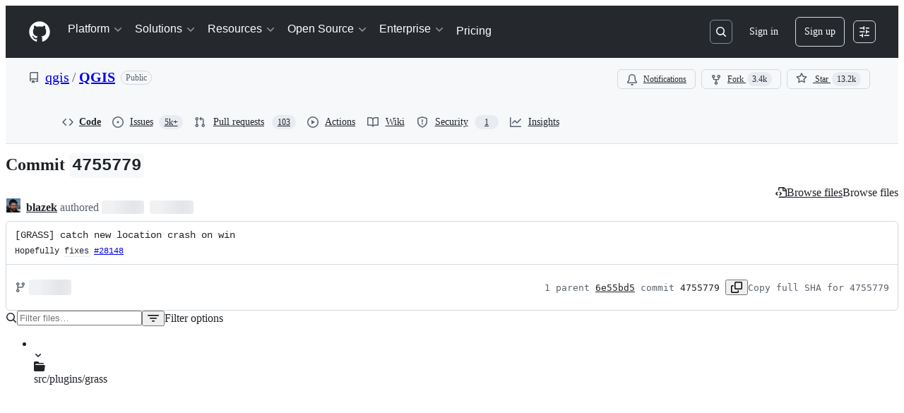

--- FILE ---
content_type: text/css
request_url: https://github.githubassets.com/assets/commits.7d224bd82a455382fe1a.module.css
body_size: 10128
content:
.ErrorPage-module__Heading--ucgNq{align-items:center;display:flex;flex-direction:column;justify-content:center;min-height:100%;min-width:100%}.ErrorPage-module__Status--ITNSj{font-size:var(--text-title-size-large);font-weight:var(--base-text-weight-semibold)}.ErrorPage-module__Message--CAZL0{font-size:var(--text-title-size-medium);padding-top:var(--base-size-8)}.DiffPlaceholder-module__DiffPlaceholderSVG--zRrf1{bottom:0!important;clip:rect(1px,1px,1px,1px);clip-path:inset(50%);height:84px;position:absolute;width:320px}.DiffSquares-module__diffSquare--KZMTU{border-radius:2px;border-style:solid;border-width:var(--borderWidth-thin);height:8px;margin-left:1px;outline-offset:-1px;width:8px}.DiffSquares-module__addition--kxGde{background-color:var(--bgColor-success-emphasis);border-color:var(--borderColor-success-emphasis)}.DiffSquares-module__deletion--vyEtU{background:repeating-linear-gradient(to right bottom,#fff9,#fff9 .11rem,var(--bgColor-danger-emphasis) .11rem,var(--bgColor-danger-emphasis) .22rem);background-color:var(--bgColor-danger-emphasis);border-color:var(--borderColor-danger-emphasis)}.DiffSquares-module__neutral--_tGgY{background-color:var(--bgColor-neutral-muted);border-color:var(--borderColor-default)}.UnifiedDiffLines-module__diffTextCell--y7sIw{padding-left:var(--base-size-24);padding-right:var(--base-size-24);padding-top:1px;position:relative}.UnifiedDiffLines-module__diffHunkCell--PwOTu{background-color:var(--bgColor-accent-muted,var(--color-accent-subtle));flex-grow:1}.UnifiedDiffLines-module__diffHunkText--nwvt0{align-items:center;display:flex;flex-direction:row;padding-left:var(--base-size-24);padding-right:var(--base-size-24);padding-top:1px;position:relative;-webkit-user-select:none;user-select:none}.UnifiedDiffLines-module__diffTextInner--z42oB{color:var(--fgColor-default,var(--color-fg-default));overflow:hidden;word-break:break-word;word-wrap:break-word;white-space:pre-wrap}.UnifiedDiffLines-module__diffTextMarker--XE3qq{left:var(--base-size-8);padding-right:var(--base-size-8);position:absolute;top:1px;-webkit-user-select:none;user-select:none}.UnifiedDiffLines-module__syntaxHighlightedAdditionLine--GBB6F [class~=x]{background-color:var(--diffBlob-additionWord-bgColor,var(--diffBlob-addition-bgColor-word));color:var(--diffBlob-additionWord-fgColor,var(--diffBlob-addition-fgColor-text))}.UnifiedDiffLines-module__syntaxHighlightedAdditionLine--GBB6F [class~=x-first]{border-bottom-left-radius:var(--borderRadius-small);border-top-left-radius:var(--borderRadius-small)}.UnifiedDiffLines-module__syntaxHighlightedAdditionLine--GBB6F [class~=x-last]{border-bottom-right-radius:var(--borderRadius-small);border-top-right-radius:var(--borderRadius-small)}.UnifiedDiffLines-module__syntaxHighlightedDeletionLine--mmCob [class~=x]{background-color:var(--diffBlob-deletionWord-bgColor,var(--diffBlob-deletion-bgColor-word));color:var(--diffBlob-deletionWord-fgColor,var(--diffBlob-deletion-fgColor-text))}.UnifiedDiffLines-module__syntaxHighlightedDeletionLine--mmCob [class~=x-first]{border-bottom-left-radius:var(--borderRadius-small);border-top-left-radius:var(--borderRadius-small)}.UnifiedDiffLines-module__syntaxHighlightedDeletionLine--mmCob [class~=x-last]{border-bottom-right-radius:var(--borderRadius-small);border-top-right-radius:var(--borderRadius-small)}.UnifiedDiffLines-module__diffLineNumber--Ls6hS{min-width:50px;text-align:right;-webkit-user-select:none;user-select:none;width:1%}.UnifiedDiffLines-module__unifiedDiffLines--UDm5a{border-bottom:0;border-left:var(--borderWidth-thin);border-right:var(--borderWidth-thin);border-top:0;border-color:var(--borderColor-muted);border-style:solid}.Comment-module__commit-discussion-comments--GlkCu{max-width:910px}.Comment-module__discussion-comments-rose--JwtpK{height:20px;vertical-align:middle;width:20px}.ActivityHeader-module__activityHeader--WiwzD{display:grid;grid-template-areas:"avatar     title   title   title     badges      actions" "avatar     footer  footer  footer    footer      edits";grid-template-columns:auto 1fr auto auto auto auto}.ActivityHeader-module__footer--ssKOW{font-size:var(--text-body-size-small,12px);padding-bottom:var(--base-size-6,var(--base-size-6))}.ActivityHeader-module__narrowViewportWrapper--k4ncm{display:flex}.ActivityHeader-module__narrowViewportWrapper--k4ncm .ActivityHeader-module__footer--ssKOW{padding-bottom:0}.ActivityHeader-module__edits--WkfqY{align-items:flex-start}@container issueViewerContainer (min-width: 544px){.ActivityHeader-module__activityHeader--WiwzD{grid-template-areas:"avatar     title   edits     badges      actions" "avatar     footer  footer     footer       footer";grid-template-columns:auto 1fr auto auto auto}.ActivityHeader-module__narrowViewportWrapper--k4ncm .ActivityHeader-module__footer--ssKOW{padding-bottom:0}.ActivityHeader-module__edits--WkfqY{align-items:center}}@container issueViewerContainer (min-width: 768px){.ActivityHeader-module__activityHeader--WiwzD{display:flex}.ActivityHeader-module__footer--ssKOW{font-size:var(--text-body-size-medium,14px);padding-bottom:0}.ActivityHeader-module__narrowViewportWrapper--k4ncm{display:flex}.ActivityHeader-module__edits--WkfqY{align-items:center}}@container prSummaryViewerContainer (min-width: 544px){.ActivityHeader-module__activityHeader--WiwzD{display:flex}.ActivityHeader-module__footer--ssKOW{font-size:var(--text-body-size-medium,14px);padding-bottom:0}}.ActivityHeader-module__HeaderMutedText--aJAo0{color:var(--fgColor-muted);overflow:hidden;text-overflow:ellipsis}.ActivityHeader-module__HeaderLink--fStdK{color:inherit}.ActivityHeader-module__HeaderMutedTextNoEllipsis--zWavP{color:var(--fgColor-muted)}.ActivityHeader-module__ActivityHeaderContainer--fKwFm{align-items:center;display:flex;justify-content:space-between;line-height:var(--text-display-lineHeight)}.ActivityHeader-module__ActivityHeaderGridLayout--Jwd78{align-items:stretch;justify-content:space-between;min-height:var(--control-small-size,28px);min-width:0;width:100%}.ActivityHeader-module__AvatarContainer--p2vAR{grid-area:avatar;margin-right:var(--base-size-8);place-self:center}.ActivityHeader-module__CommentHeaderContentContainer--OOrIN{align-items:baseline;column-gap:.45ch;flex-basis:auto;flex-shrink:1;flex-wrap:wrap;grid-column-end:badges;grid-column-start:title;min-width:0;padding-bottom:var(--base-size-4);padding-top:var(--base-size-4)}.ActivityHeader-module__TitleContainer--pa99A{align-items:center;display:flex;flex-basis:auto;flex-shrink:1;grid-area:title;margin-top:0;overflow:hidden}.ActivityHeader-module__AuthorName--Im5nP{align-self:flex-end;font-size:var(--text-body-size-medium);font-weight:var(--base-text-weight-medium);overflow-wrap:anywhere}.ActivityHeader-module__AuthorLink--D7Ojk:hover{text-decoration:underline}.ActivityHeader-module__FooterContainer--FHEpM{grid-area:footer;line-height:var(--text-display-lineHeight)}.ActivityHeader-module__ActionsContainer--Ebsux{align-items:flex-start;column-gap:var(--base-size-4,4px);flex-grow:1;flex-shrink:2;grid-area:actions;justify-content:flex-end;white-space:nowrap}.ActivityHeader-module__EditsContainer--aMWsI{align-items:flex-start;display:flex;flex-grow:1;grid-area:edits;justify-content:flex-end;margin-left:var(--base-size-8);overflow:hidden}@media screen and (min-width:544px){.ActivityHeader-module__EditsContainer--aMWsI{align-items:center}}.ActivityHeader-module__BadgesContainer--lAU4a{align-items:center;column-gap:var(--base-size-4,4px);display:flex;grid-column-end:actions;grid-column-start:badges;justify-content:flex-end;min-height:var(--base-size-28,28px)}.ActivityHeader-module__BadgesGroupContainer--thmDS{align-items:center;column-gap:var(--base-size-8,8px);display:flex;justify-content:flex-end;margin-left:var(--base-size-4)}.ActivityHeader-module__BadgesGroupContainer--thmDS:not(:has(*)){display:none}.ActivityHeader-module__CommentHeaderBadge--ZOgwo{margin-right:var(--base-size-4)}.ActivityHeader-module__ActionsButtonsContainer--L7GUK{column-gap:var(--base-size-4,4px);display:flex}.Avatar-module__avatarOuter--waYVs{display:none}.Avatar-module__avatarInner--leXLe{display:flex!important}@container issueViewerContainer (min-width: 768px){.Avatar-module__avatarOuter--waYVs{display:flex}.Avatar-module__avatarInner--leXLe{display:none!important}}.Avatar-module__avatarLink--leRdV{cursor:pointer;height:100%}.Avatar-module__hiddenActivityAvatar--SrQQa{opacity:.5}.Avatar-module__activityAvatar--xUQh3{opacity:1}.Avatar-module__issueViewerAvatar--LY0E0{flex-shrink:0}.Avatar-module__avatarWithDivider--ge7w7{margin-top:var(--base-size-16)}.Avatar-module__avatarWithoutDivider--XoLX3{margin-top:0}.Avatar-module__avatarWithoutLink--sASpy{cursor:default;height:100%}.PinnedByBadge-module__PinnedByContainer--hu864{color:var(--fgColor-muted);display:inline-flex;gap:var(--base-size-4,4px);margin-left:var(--base-size-4)}.PinnedByBadge-module__PinnedByIcon--dKT2_{align-self:center}.PinnedByBadge-module__PinnedByLink--OVNOT{color:var(--fgColor-muted);text-decoration:none}.PinnedByBadge-module__PinnedByLink--OVNOT:hover{text-decoration:none}.CommentActions-module__CommentActionsIconButton--EOXv7{color:var(--fgColor-muted)}.CommentActions-module__CommentActionsListItem--rBMCI{width:max-content}.BlockUserFromOrgDialog-module__BlockUserDialog--I4tCJ{margin:var(--base-size-24);max-height:clamp(315px,80vh,800px);max-width:640px;width:100%}.BlockUserFromOrgDialog-module__BlockUserContainer--EfgwE{display:flex;flex-direction:column;gap:var(--stack-gap-condensed);justify-content:space-between}.BlockUserFromOrgDialog-module__BlockUserFormRow--kI5df{display:flex;flex-direction:row}.BlockUserFromOrgDialog-module__BlockUserFormControl--jMHp4{margin-top:var(--base-size-4)}.BlockUserFromOrgDialog-module__BlockUserHelpText--znGRy{color:var(--fgColor-muted);font-size:var(--text-body-size-small)}.BlockUserFromOrgDialog-module__BlockUserIndentedContainer--lH9mJ{margin-left:var(--base-size-8);margin-top:var(--base-size-4)}.BlockUserFromOrgDialog-module__BlockUserLeftPadding--XEifV{margin-left:var(--base-size-24)}.BlockUserFromOrgDialog-module__BlockUserDivider--xUkJ6{background-color:var(--bgColor-neutral-muted);height:1px;margin:var(--base-size-8) 0}.BlockUserFromOrgDialog-module__Button--FFeVP{width:100%}.ReportContentDialog-module__ReportContentRadioLabel--V9lmm{font-size:14px;font-weight:700;margin-bottom:4px}.ReportContentDialog-module__ReportContentContainer--N0pcI{display:flex;flex-direction:column}.ReportContentDialog-module__ReportContentSpacing--CM9Pl{margin-bottom:var(--base-size-16);margin-top:var(--base-size-8)}.ReportContentDialog-module__ReportContentTopMargin--f_wU_{margin-top:var(--base-size-8)}.ReportContentDialog-module__ReportContentHelpText--z0X7C{color:var(--fgColor-muted);font-size:var(--text-body-size-small);margin-top:auto}.ReportContentDialog-module__ReportContentSubmitButton--r7_yG{margin-top:var(--base-size-32);width:100%}.ReportContentDialog-module__ReportContentFooterSpacing--Eb8cV{margin-top:var(--base-size-12)}.ReportContentDialog-module__ReportContentDialog--WgQ4X{margin:var(--base-size-24);max-height:clamp(315px,80vh,800px);max-width:640px;width:100%}.ReportContentDialog-module__ReportContentRadioContainer--hWsdC{display:grid;gap:var(--stack-gap-normal)}.CouldNotFindFallbackError-module__CouldNotFindFallbackErrorContainer--PNbb0{padding:var(--base-size-24)}.EditHistoryDialog-module__EditHistoryDialogContainer--g7yZt{margin:var(--base-size-24);max-height:clamp(300px,80vh,800px);max-width:800px;width:100%}.EditHistoryDialog-module__editHistoryContentScrollable--Sso3i{overflow-y:auto}.EditHistoryDialog-module__contentViewerContainer--CLOK3{padding:var(--base-size-16)}.EditHistoryDialog-module__mutedInfoText--C13E3{color:var(--fgColor-muted);font-style:italic}.EditHistoryDialog-module__loadingSkeletonContainer--ob6sY{display:flex;flex-direction:column;gap:var(--stack-gap-condensed);margin:var(--base-size-8)}.EditHistoryDialogHeader-module__EditHistoryDialogHeaderContainer--IRXVB{background-color:var(--bgColor-muted);border-bottom:var(--borderWidth-thin) solid;border-color:var(--borderColor-muted);display:flex;flex-direction:row;padding:var(--base-size-16);position:sticky;top:0}.EditHistoryDialogHeader-module__statusLabel--Pf9hN{margin-left:var(--base-size-4)}.EditHistoryDialogHeader-module__deleteRevisionButton--I4tuB{margin-left:auto}.EditHistoryDialogHeader-module__actorDetailsWrapper--hz1cP{align-items:center;display:flex;flex-direction:row;gap:var(--base-size-4)}.EditHistoryDialogHeader-module__userAvatar--hMoGt{margin-right:var(--base-size-4);outline:var(--borderWidth-thin) solid var(--borderColor-muted);outline-offset:var(--control-small-gap)}.EditHistoryDialogHeader-module__usernameBold--nCSfu{font-weight:var(--base-text-weight-semibold)}.GroupedTextDiffViewer-module__diffContainer--vSv5M{display:"flex";flex-direction:"column";gap:1;overflow:"auto"}.GroupedTextDiffViewer-module__borderStylingAdded--vmx_p{border-left:var(--borderWidth-thicker) solid;border-color:var(--borderColor-success-emphasis,var(--color-success-fg));flex-direction:"row"}.GroupedTextDiffViewer-module__borderStylingRemoved--nuxu4{border-left:var(--borderWidth-thicker) solid;border-color:var(--borderColor-danger-emphasis,var(--color-danger-fg));flex-direction:"row"}.GroupedTextDiffViewer-module__borderStylingChanged--SGyL6{border-left:var(--borderWidth-thicker) solid;border-color:var(--borderColor-neutral-emphasis,var(--color-neutral-fg));flex-direction:"row"}.GroupedTextDiffViewer-module__wordStylingAdded--WmYJz{background-color:var(--diffBlob-additionWord-bgColor);color:var(--diffBlob-additionWord-fgColor)}.GroupedTextDiffViewer-module__wordStylingRemoved--n4HZo{background-color:var(--diffBlob-deletionWord-bgColor);color:var(--diffBlob-deletionWord-fgColor);text-decoration-line:line-through}.GroupedTextDiffViewer-module__diffLine--yfbRY{padding-left:var(--base-size-8)}.MarkdownEditHistoryViewer-module__editHistoryItemMetadata--oUxNy{display:flex!important;flex-direction:row;gap:3px;margin-left:var(--base-size-4)}.MarkdownEditHistoryViewer-module__editHistoryContainer--l0A8s{display:flex}.MarkdownEditHistoryViewer-module__editHistoryMenuButton--GyyK7{color:var(--fgColor-muted)}.MarkdownEditHistoryViewer-module__scrollableEditHistoryList--PDigD{max-height:clamp(200px,30vh,320px);overflow:auto;width:max-content}.MarkdownEditHistoryViewer-module__editorAvatar--HeVVG{outline:var(--borderWidth-thin) solid var(--borderColor-muted);outline-offset:var(--control-small-gap)}.MarkdownEditHistoryViewer-module__editorUsername--_tgsX{font-weight:var(--base-text-weight-normal)}.MarkdownEditHistoryViewer-module__loadingSkeletonContainer--K3qvZ{display:flex;flex-direction:column;gap:var(--stack-gap-condensed);margin:var(--base-size-8);min-width:256px}.MarkdownLastEditedBy-module__lastEditInfoContainer--EN_Qz{color:var(--fgColor-muted);font-size:var(--text-body-size-medium);overflow:hidden}@media(max-width:768px){.MarkdownLastEditedBy-module__lastEditInfoContainer--EN_Qz{color:var(--fgColor-muted);font-size:var(--text-body-size-small);overflow:hidden}}@container issueViewerContainer (max-width: 768px){.MarkdownLastEditedBy-module__lastEditInfoContainer--EN_Qz{font-size:var(--text-body-size-small)!important}}.MarkdownLastEditedBy-module__mutedEditorLink--pD3Z6{color:var(--fgColor-muted)}.ReactionButton-module__reactionToggleButton--axnvQ{background-color:#0000;border-color:var(--borderColor-default);border-radius:var(--borderRadius-full);box-shadow:none;padding-left:var(--base-size-8);padding-right:var(--base-size-8)}.ReactionButton-module__reactionToggleButton--axnvQ:hover:not([disabled]):not([data-inactive]){background-color:var(--bgColor-accent-muted)}.ReactionButton-module__reactionToggleButton--axnvQ[data-inactive],.ReactionButton-module__reactionToggleButton--axnvQ[disabled]{background-color:var(--bgColor-disabled)}.ReactionButton-module__reactionToggleButtonReacted--TgLue{background-color:var(--bgColor-accent-muted);border-color:var(--borderColor-accent-emphasis)}.ReactionsMenuItem-module__ReactionsMenuOption--uvJoP{margin:0;padding:0;width:max-content}.ReactionsMenuItem-module__ReactionsMenuOption--uvJoP:hover{background-color:var(--bgColor-accent-emphasis)}.ReactionViewerAnchor-module__ReactionViewerAnchorButton--kb52r{align-items:center;border-radius:var(--borderRadius-full);display:flex;height:28px;width:28px}.ReactionViewerAnchor-module__ReactionViewerAnchorButton--kb52r>span{line-height:var(--text-body-lineHeight-small);margin-left:var(--base-size-2)}.readonly-comment-box-module__reason--QIvzf{margin-top:var(--base-size-8)}.ReadonlyCommentBox-module__ReadonlyCommentBoxContainer--qNC85{background-color:var(--bgColor-default);border:var(--borderWidth-thin) solid;border-color:var(--borderColor-default);border-radius:var(--borderRadius-medium);box-shadow:var(--shadow-resting-small)}.ReadonlyCommentBox-module__centeredContent--bVUCp{align-items:center;color:var(--fgColor-muted);display:flex;flex-direction:column;justify-content:center}.CompactCommentButton-module__CompactCommentInputContainer--mPD5I{align-items:center;background-color:var(--bgColor-default);border:var(--borderWidth-thin) solid;border-color:var(--borderColor-default);border-radius:var(--borderRadius-medium);color:var(--fgColor-muted);cursor:text;display:flex;flex-direction:row;font-weight:var(--base-text-weight-normal);height:var(--control-medium-size);justify-content:left;line-height:var(--text-body-lineHeight-medium);padding-left:var(--base-size-8);padding-right:var(--base-size-8);width:100%}.AuthorDisplayName-module__Text--i7M4Z{white-space:nowrap}.AuthorDisplayName-module__truncate--Iw1IE{max-width:150px}@media screen and (min-width:768px){.AuthorDisplayName-module__truncate--Iw1IE{max-width:200px}}.AuthorAvatar-module__authorAvatarImage--bQzij{margin-left:1px;margin-right:var(--base-size-8);margin-top:-1px}.AuthorAvatar-module__AuthorAvatarContainer--Z1TF8{align-items:center;display:flex;flex-direction:row}.AuthorAvatar-module__authorHoverableLink--vw9qe{white-space:nowrap}.AuthorAvatar-module__authorHoverableLink--vw9qe:hover{text-decoration:underline}.AuthorsDialog-module__PrimerLink--EKj48{margin-left:var(--base-size-4);margin-right:var(--base-size-4)}.AuthorsDialog-module__ActionList--qxNlU{overflow-y:auto;padding-bottom:var(--base-size-8);padding-top:var(--base-size-8)}.AuthorsDialog-module__ActionList_LinkItem--DrLG5{color:var(--fgColor-default);display:flex;flex-direction:row;font-size:var(--text-body-size-medium);padding-bottom:var(--base-size-8);padding-top:var(--base-size-8)}.AuthorsDialog-module__ActionList_LinkItem--DrLG5:hover{background-color:var(--bgColor-muted)}.AuthorsDialog-module__GitHubAvatar--lwnwX{margin-right:var(--base-size-8)}.AuthorLink-module__authorLinkContainer--kzOT6{align-items:center;display:flex;flex-direction:row}.AuthorLink-module__authorNameLink--dCuQh{white-space:nowrap}.AuthorLink-module__authorNameLink--dCuQh:hover{text-decoration:underline}.OrgLink-module__orgLink--mWbZQ{color:var(--fgColor-muted,var(--color-fg-muted));font-weight:400;white-space:nowrap}.OrgLink-module__orgLink--mWbZQ:hover{color:var(--fgColor-muted,var(--color-fg-muted))!important;text-decoration:underline!important}.CommitAttribution-module__AuthorLink--oMvAS{padding-left:var(--base-size-4)}.CommitAttribution-module__CommitAttributionContainer--Si80C{align-items:center;display:flex;flex-direction:row;flex-wrap:wrap}@media screen and (min-width:1012px){.CommitAttribution-module__CommitAttributionContainer--Si80C{flex-wrap:nowrap}}.SignedCommitHeader-module__messageContent--IBgp2{flex-grow:1;font-size:var(--text-body-size-medium)}.SignedCommitFooter-module__footerContent--Zu2A_{flex-grow:1;font-size:var(--text-body-size-small);max-width:100%}.SignedCommitFooter-module__Link--uRCMq{color:var(--fgColor-default);font-size:var(--text-body-size-small);font-weight:var(--base-text-weight-semibold)}.SignedCommitFooter-module__Link_1--teVEy{color:var(--fgColor-default);font-size:var(--text-body-size-medium);font-weight:var(--base-text-weight-semibold)}.SmimeCommitFooter-module__smimeDetailsContent--WiN02{font-size:var(--text-body-size-small);padding:var(--base-size-16)}.SmimeCommitFooter-module__sectionHeading--j0V2k{font-size:var(--text-body-size-medium);font-weight:var(--base-text-weight-semibold)}.SmimeCommitFooter-module__attributeLabel--VeFZX{color:var(--fgColor-muted);padding-right:var(--base-size-12);width:44px}.SmimeCommitFooter-module__attributeValue--Zz6ai{padding-right:var(--base-size-12);width:44px}.SignedCommitDialog-module__dialogHeaderContainer--xEFRY{align-items:flex-start;background-color:var(--bgColor-muted);border-bottom:var(--borderWidth-thin) solid var(--borderColor-muted);display:flex;gap:var(--stack-gap-condensed);padding:var(--base-size-8)}.SignedCommitDialog-module__signatureLinkContent--ORyrR{font-size:var(--text-body-size-small);padding:var(--base-size-16)}.CheckRunItem-module__Box--LZ7kH{align-items:center;background-color:var(--bgColor-muted);border-bottom:var(--borderWidth-thin) solid var(--borderColor-default);display:flex;padding:var(--base-size-8) var(--base-size-16) var(--base-size-8) var(--base-size-12)}.CheckRunItem-module__Box_1--uqwhY{align-self:center;display:flex}.CheckRunItem-module__Link--sKVjI{margin-right:var(--base-size-8)}.CheckRunItem-module__Text--yCiXY{color:var(--fgColor-muted);font-size:var(--text-codeBlock-size)}.CheckRunItem-module__Text_1--byPUg{color:var(--fgColor-default);font-weight:var(--base-text-weight-semibold);margin-right:var(--base-size-2)}.CheckRunItem-module__Text_2--JMqoY{font-style:italic}.CheckRunItem-module__Link_1--i579_{font-size:var(--text-codeBlock-size);margin-left:auto;padding-left:var(--base-size-12)}.CheckRunItem-module__Box_2--Ht42S{align-self:center;height:16px;margin-left:var(--base-size-8);margin-right:var(--base-size-8);min-width:16px;width:16px}.ChecksStatusBadgeFooter-module__Box--A9a95{display:flex;flex-direction:column;max-height:230px;overflow:auto}@media screen and (min-width:544px){.ChecksStatusBadgeFooter-module__Box--A9a95{max-height:380px}}.ChecksStatusBadgeHeader-module__Text--mNbul,.ChecksStatusBadgeHeader-module__Text_1--Ccfb0{font-size:var(--text-body-size-large,--text-title-size-small);font-weight:var(--base-text-weight-semibold)}.ChecksStatusBadgeHeader-module__Text_1--Ccfb0{color:var(--fgColor-danger,var(--color-danger-fg))}.ChecksStatusBadgeHeader-module__Text_2--d8Yn7{color:var(--fgColor-attention,var(--color-attention-fg));font-size:var(--text-body-size-large,--text-title-size-small);font-weight:var(--base-text-weight-semibold)}.CheckStatusDialog-module__Dialog--k1EnR{background-color:var(--bgColor-default);border:var(--borderWidth-thin) solid var(--borderColor-default);border-bottom:0;box-shadow:none;overflow-y:auto}.CheckStatusDialog-module__Dialog_Body--sRD_i{padding:0}.CheckStatusDialog-module__Box--uYuTX{display:flex;justify-content:center;padding:var(--base-size-8)}.ChecksStatusBadge-module__ChecksStatusBadgeButton--rZYKL{color:var(--fgColor-default);font-weight:var(--base-text-weight-normal);padding:var(--base-size-4)}.ChecksStatusBadge-module__ChecksStatusBadgeIconButton--rpD4z{margin-right:var(--base-size-8);padding:0}.ChecksStatusBadge-module__ChecksStatusBadgeIconButton--rpD4z:hover:not([disabled]){background:var(--page-header-bgColor,var(--color-page-header-bg,#0d1117))}.AsyncChecksStatusBadge-module__ChecksStatusBadge--Ddd3K{color:var(--fgColor-muted);height:18px;padding:var(--base-size-2)}.CommitHeader-module__commitMessageContainer--vwxSp{border-bottom:solid var(--borderWidth-thin) var(--borderColor-default);display:flex;flex-direction:column;justify-content:center;min-height:44px;padding:var(--base-size-8) var(--base-size-12);position:relative}.CommitHeader-module__commitBranchContainer--PWvaQ{align-items:flex-start;display:flex;flex-direction:column;gap:var(--base-size-8);justify-content:space-between;padding:var(--base-size-8) var(--base-size-12);row-gap:var(--base-size-4)}.CommitHeader-module__commitBranchContainer--PWvaQ[data-files-changed-active=true]{border-bottom:solid var(--borderWidth-thin) var(--borderColor-default)}@media screen and (min-width:768px){.CommitHeader-module__commitBranchContainer--PWvaQ{align-items:center;flex-direction:row}}.CommitHeader-module__commitFilesChangedContainer--oTFwx{align-items:flex-start;display:flex;flex-direction:row;gap:var(--base-size-8);justify-content:space-between;padding:var(--base-size-8) var(--base-size-12);row-gap:var(--base-size-4)}@media screen and (min-width:768px){.CommitHeader-module__commitFilesChangedContainer--oTFwx{align-items:center;flex-direction:row}}.CommitHeader-module__commit-header-actions--Fj6HO{height:auto!important}.CommitHeader-module__pusher-container--AoXTp{border-bottom:none;border-top:solid var(--borderWidth-thin) var(--borderColor-default)}.CommitHeader-module__PageHeader_TitleArea--aAkxF{align-items:center;min-width:0}.CommitHeader-module__PageHeader_Title--W3dtK{min-width:0}.CommitHeader-module__browseFilesTooltip--q3qJZ{display:flex}.CommitHeader-module__browseFilesButton--hQymw{color:var(--fgColor-default)}.FileFilter-module__filterLoadingHeight--sNCxc{height:100px}.FileFilter-module__filterMaxHeight--Pjb6V{max-height:28px}.FileFilter-module__filterIndicator--RhRsj{background-color:var(--bgColor-accent-emphasis,var(--color-accent-emphasis));border:var(--borderWidth-thin) solid var(--borderColor-default,var(--color-border-default));border-radius:50%;height:8px;position:absolute;right:calc(var(--base-size-2)*-1);top:calc(var(--base-size-2)*-1);width:8px}.FileFilter-module__clearFiltersText--zFlXb{color:var(--fgColor-accent)}.DiffFind-module__defaultStyles--HqMRo{background:var(--bgColor-default,var(--color-canvas-default));border:var(--borderWidth-thin) solid var(--control-borderColor-rest,var(--control-borderColor-rest));border-radius:var(--borderRadius-medium);box-shadow:var(--shadow-inset,var(--shadow-inset));width:300px}@media(max-width:1012px){.DiffFind-module__defaultStyles--HqMRo{width:100%}}.DiffFileHeader-module__diff-file-header--Z8VIs{align-items:center;background-color:var(--bgColor-muted);border:var(--borderWidth-thin) solid var(--borderColor-default);border-radius:var(--borderRadius-medium);border-bottom-left-radius:0;border-bottom-right-radius:0;container-type:inline-size;display:flex;margin-bottom:-1px;padding:var(--base-size-6) var(--base-size-8);position:relative}.DiffFileHeader-module__diff-file-header--Z8VIs.DiffFileHeader-module__collapsed--bTqtX{border-bottom-left-radius:var(--borderRadius-medium);border-bottom-right-radius:var(--borderRadius-medium);margin-bottom:0}.DiffFileHeader-module__file-name--ryaCb{font-size:var(--text-body-size-medium);font-weight:unset}.DiffFileHeader-module__file-name-truncate--yAuNq{direction:rtl;overflow:hidden;text-overflow:ellipsis;white-space:nowrap}.DiffFileHeader-module__file-path-section--GaFOf{min-width:0}@container (max-width: 543px){.DiffFileHeader-module__file-path-section--GaFOf{min-width:100%}}@media(max-width:calc(48rem - 0.02px)){.DiffFileHeader-module__hide-on-mobile--dxRfz{display:none!important}}@container (max-width: 543px){.DiffFileHeader-module__hide-on-small--EeWjN{display:none!important}}@media(min-width:48rem){.DiffFileHeader-module__hide-on-desktop--fjMh5{display:none!important}}.DiffFileHeader-module__container-flex-wrap--iGS3L{flex-wrap:wrap}.DiffFileHeader-module__container-flex-order--YkBrw{order:1}@container (min-width: 544px){.DiffFileHeader-module__container-flex-order--YkBrw{order:2}}.DiffFileHeader-module__container-flex-order-reverse--BBk7h{order:2}@container (min-width: 544px){.DiffFileHeader-module__container-flex-order-reverse--BBk7h{order:1}}.DiffLines-module__tableLayoutFixed--InKAb{table-layout:fixed}.DiffLines-module__compact--emLm8{--diff-line-height:20px;--diff-line-minimum-height:20px;--diff-action-bar-position:-2px}.HiddenDiffPatch-module__gridColumnTemplate--UvUAt{display:grid;grid-auto-flow:column;grid-template-columns:.25fr 1fr .25fr}.Annotation-module__annotation--XyhuZ{border-left:var(--borderWidth-thicker) solid}.Annotation-module__annotationSource--_lhYD{flex-grow:2}.Annotation-module__annotationMessage--vtkTa{display:"-webkit-box";font-family:var(--fontStack-monospace);font-size:var(--text-body-size-small);line-height:var(--text-body-lineHeight-small);overflow:hidden;line-clamp:8;-webkit-box-orient:vertical;-webkit-line-clamp:8;max-width:unset}.InlineAnnotation-module__inlineAnnotation--zYahl:target{box-shadow:none;outline:2px solid;outline-color:var(--borderColor-accent-emphasis);outline-offset:-2px}.InlineMarkers-module__closeMarkersDialogButton--kjk9B{left:58px}.InlineMarkers-module__markersWrapper--PUwBK{margin-bottom:var(--base-size-4);margin-left:-14px;margin-right:-84px;max-width:760px;padding-right:22px;width:100%}.InlineMarkers-module__fileMarkersWrapper--J2QlX{max-width:760px;width:100%}.InlineMarkers-module__markersDialogActive--NvAFu{margin-left:-24px;padding-left:24px}.InlineReviewThread-module__inlineReviewThreadHeading--ytbVB{color:var(--fgColor-muted);font-size:var(--text-body-size-small);font-weight:var(--base-text-weight-normal);padding-left:var(--base-size-4)}.InlineReviewThread-module__ReviewThreadContainer--m84Gi{align-items:center;border-bottom:var(--borderWidth-thin) solid;border-color:var(--borderColor-muted);display:flex;flex-direction:row;width:100%}.InlineReviewThread-module__ResolvableContainer--yhxaM{align-items:center;display:flex;flex-direction:row;flex-grow:1;gap:var(--base-size-4);justify-content:right}.InlineReviewThread-module__ThreadLoading--E5i0R{align-items:center;color:var(--fgColor-muted);display:flex;flex-direction:column;font-size:var(--text-body-size-small);height:90px;justify-content:center}.AddCommentEditor-module__AddCommentEditor--PS0ul{display:flex;flex-direction:column}.AddCommentEditor-module__AddCommentEditor--PS0ul fieldset{min-width:0;width:100%}.StaticUnifiedDiffPreview-module__StaticDiffPreview--R_cuY{border:0;border-bottom-left-radius:var(--borderRadius-medium);border-bottom-right-radius:var(--borderRadius-medium);border-bottom-width:6px;border-color:var(--borderColor-muted);border-style:solid;margin:var(--base-size-16)}.StaticUnifiedDiffPreview-module__HeaderContainer--l3mJd{border-color:var(--borderColor-muted);border-style:solid;border-top-left-radius:var(--borderRadius-medium);border-top-right-radius:var(--borderRadius-medium);border-width:var(--borderWidth-thin);color:var(--fgColor-muted);padding:var(--base-size-4) var(--base-size-8)}.ActionBar-module__action-bar-position--INpbt{position:absolute;right:0;top:var(--diff-action-bar-position);z-index:2}.ActionBar-module__left-action-bar--B2Plj{left:calc(var(--base-size-4)*-1);position:absolute;top:var(--diff-action-bar-position);z-index:2}.ActionBar-module__left-action-bar-draft-compact--ru7MJ{padding-left:var(--base-size-2);padding-right:var(--base-size-2)}.ActionBar-module__left-action-bar-draft-relaxed--nHQ2x{padding-left:1px;padding-right:1px}.ActionBar-module__left-action-bar-new--Emc9g{outline-color:var(--fgColor-onEmphasis)}.ActionBar-module__addCommentButtonNew--EgyyF{justify-content:center;outline-color:var(--fgColor-onEmphasis)}.ActionBar-module__actionBarArrowSizing--Fp2kh{height:24px;padding:3px;width:24px}.ActionBar-module__actionBarHeight--rjbc7{height:24px}.ActionBar-module__actionBarStartCommentWidth--f77cS{width:24px}.ActionBar-module__action-bar-button-group--mW855:has(div:first-child:empty)>div:nth-child(2) a,.ActionBar-module__action-bar-button-group--mW855:has(div:first-child:empty)>div:nth-child(2) button{border-bottom-left-radius:var(--borderRadius-medium);border-top-left-radius:var(--borderRadius-medium)}.CommentIndicator-module__commentIndicatorContainer--js8be{z-index:0}.CommentIndicator-module__AvatarStack--jEc1l{--avatar-stack-three-plus-min-width:32px}.CommentIndicator-module__Compact--ZE18o{max-width:32px}.CommentIndicator-module__Relaxed--BloMn{max-width:40px}.CommentIndicator-module__textStyles--F0_Xp{font-size:var(--text-body-size-small);font-variant-numeric:tabular-nums;font-weight:var(--base-text-weight-normal);text-align:start;width:2ch}.InProgressCommentIndicator-module__InProgressCommentIndicatorBackground--zV0pN{background-color:var(--bgColor-default,var(--color-canvas-default));box-shadow:0 0 0 .1px var(--bgColor-default,var(--color-canvas-default))}.InProgressCommentIndicator-module__InProgressCommentIndicatorContainer--HrW1B{align-items:center;display:flex;height:var(--diff-line-minimum-height)}.DiffHighlightedOverlay-module__visibilityHidden--OT0yL{visibility:hidden}.DiffHighlightedOverlay-module__visibilityVisible--FxBAE{visibility:visible}.DiffHighlightedOverlay-module__userSelectNone--ubGdL{pointer-events:none;-webkit-user-select:none;user-select:none}.DiffHighlightedOverlay-module__focusedResultStyles--JG6X3{background:#ff9632;color:#000;position:relative}.DiffHighlightedOverlay-module__nonFocusedResultStyles--JUCld{background-color:var(--borderColor-attention-muted,var(--color-attention-muted,#bb800966))}.DiffHighlightedOverlay-module__nonHunkStyles--JFK7K{margin-right:30px}.DiffLineTableCellParts-module__comment-indicator--EOzeT{right:27px}.DiffLineTableCellParts-module__in-progress-comment-indicator--DmbGA{left:-1px}.ExpandableHunkHeaderDiffLine-module__expand-button-line--iUeM1{background-color:var(--diffBlob-hunkNum-bgColor-rest,var(--diffBlob-hunk-bgColor-num));border:0;border-radius:0;box-shadow:none;color:var(--diffBlob-hunkNum-fgColor-rest,var(--fgColor-default));flex-shrink:0;height:auto;line-height:30px;margin-left:calc(var(--diff-line-height)*-1);min-height:24px;outline:none;padding-bottom:0;padding-top:0;width:var(--line-number-cell-width)}.ExpandableHunkHeaderDiffLine-module__expand-button-line--iUeM1:focus,.ExpandableHunkHeaderDiffLine-module__expand-button-line--iUeM1:hover:not([disabled]){background-color:var(--diffBlob-hunkNum-bgColor-hover,var(--bgColor-accent-emphasis));color:var(--diffBlob-hunkNum-fgColor-hover,var(--fgColor-onEmphasis))}.ExpandableHunkHeaderDiffLine-module__expand-button-line--iUeM1.ExpandableHunkHeaderDiffLine-module__expand-up-and-down--_W5im{height:auto;min-height:24px;padding-bottom:var(--base-size-4);padding-top:var(--base-size-4)}.ExpandableHunkHeaderDiffLine-module__expand-button-unified--zEXxI{width:var(--line-number-cell-width-unified)}.SubmoduleDiff-module__filesActionList--bnkEy{padding-top:0}.SubmoduleDiff-module__filesActionList--bnkEy>li{border-radius:0}.SubmoduleDiff-module__fileRowLinkItem--B6ZhJ{border-radius:0;padding-left:0;padding-right:0}.SubmoduleDiff-module__fileRowLinkItem--B6ZhJ:focus .SubmoduleDiff-module__path--M3Bxi,.SubmoduleDiff-module__fileRowLinkItem--B6ZhJ:hover .SubmoduleDiff-module__path--M3Bxi{color:var(--fgColor-accent);text-decoration:underline}.SubmoduleDiff-module__fileRow--HYQLm{max-width:500px;padding-left:var(--base-size-8)}.SubmoduleDiff-module__linesAdded--db7oX{min-width:5ch;text-align:right}.SubmoduleDiff-module__linesDeleted--zx_Ak{min-width:5ch;text-align:left}.FileRendererBlob-module__FileRendererWrapper--SxJRI{display:flex;justify-content:center;width:100%}.FileRendererBlob-module__FileRendererViewport--VgIf1{width:100%}.FileRendererBlob-module__FileRendererViewportNonError--cZ29b{border-bottom-left-radius:var(--borderRadius-medium);border-bottom-right-radius:var(--borderRadius-medium);line-height:0;padding:var(--base-size-32);text-align:center}.FileRendererBlob-module__FileRendererViewportReady--seGRC{background:none;height:500px;padding:0}.FileRendererBlob-module__loadingIndicator--SraxA{margin-left:auto;margin-right:auto}.FileRendererBlob-module__fileContentFrame--r1d91{border:0;display:block;height:100%;width:100%}.FileRendererBlob-module__fileContentFrameNotReady--mMJW4{bottom:0;height:1px;position:fixed;right:0;width:1px}.FileRendererBlob-module__errorMessageHeading--qTuWN{font-weight:var(--base-text-weight-semibold)}:root{--header-sticky-offset:0px;--header-height:66px;--header-height-mobile:calc(var(--header-height) - 8px)}.Diff-module__diffHeaderWrapper--DiwLD{background-color:var(--bgColor-default);position:sticky;top:calc(var(--header-height) + var(--header-sticky-offset));z-index:3}.Diff-module__diffHeaderWrapper--DiwLD:before{background-color:var(--bgColor-default);content:"";display:block;height:100%;margin-left:-14px;margin-right:calc(var(--base-size-16)*-1);position:absolute;width:calc(100% + 30px)}@media(max-width:1011px){.Diff-module__diffHeaderWrapper--DiwLD{top:calc(var(--header-height-mobile) + var(--header-sticky-offset))}}.DiffCompactLinesPopover-module__PopoverContainer--A4URR{right:-4px;top:60px}.DiffCompactLinesPopover-module__PopoverContent--HUydq{min-width:260px;width:40%}.DiffCompactLinesPopover-module__Heading--hFmwp{font-size:var(--text-body-size-large,--text-title-size-small)}.DiffFileTree-module__file-tree-row--GJi_6{contain:strict;contain-intrinsic-height:auto 32px;content-visibility:auto}.Commit-module__SplitPageLayout_Content--uy_M4{padding:var(--base-size-16);padding-top:0}@media screen and (min-width:1012px){.Commit-module__SplitPageLayout_Content--uy_M4{padding:var(--base-size-24);padding-top:0}}.Commit-module__HiddenPane--CH19B{contain:content;display:none!important}.Commit-module__Pane--jjRPV{contain:content}@media screen and (max-width:768px){.Commit-module__Pane--jjRPV{flex-direction:column}.Commit-module__Pane--jjRPV:not(.Commit-module__MobileExpanded--TvGDJ){display:none!important}.Commit-module__Pane--jjRPV.Commit-module__MobileExpanded--TvGDJ{margin-top:calc(var(--base-size-16)*-1)}}@media screen and (min-width:769px){.Commit-module__Pane--jjRPV:not(.Commit-module__TreeExpanded--mn5GU){display:none!important}.Commit-module__Pane--jjRPV.Commit-module__TreeExpanded--mn5GU{height:100vh;max-height:100vh!important}}@layer recipes{.ListView-module__ul--A_8jF{border-radius:inherit;list-style:none;margin:0;padding:0}.ListView-module__container--rxCWy{border-top-left-radius:inherit;border-top-right-radius:inherit}}@media(max-width:544px){.CommitGroup-module__panel--Agk7V{margin-left:calc(var(--base-size-40)*-1)}}.OverflowMenu-module__IconButton_0--cxtvS{flex-shrink:0}.VisibleAndOverflowContainer-module__Box_0--KyT2b{align-items:center;box-sizing:initial;display:flex;flex-direction:row;flex-grow:1;flex-shrink:1;justify-content:flex-end;margin-left:auto;min-width:0;overflow:visible;position:relative}.VisibleAndOverflowContainer-module__space--fVHr3{justify-content:space-between}.VisibleItem-module__Box_0--BsJkb{display:inline-flex}.VisibleItems-module__Box_1--LOtDr{align-items:center;box-sizing:initial;contain:layout style;display:flex;flex-direction:row;flex-grow:0;flex-shrink:0;justify-content:flex-end;margin-left:auto;overflow:visible}@layer recipes{.ActionBar-module__container--8I2RB{align-items:center;display:flex;flex-grow:2px;grid-area:actions;max-width:200px;min-width:56px;padding-right:var(--base-size-16)}.ActionBar-module__hasActions--HH0uB{max-width:unset}.ListItem-module__listItem--k4eMk{color:var(--fgColor-default);display:grid;font-size:var(--text-body-size-medium);gap:var(--base-size-4);grid-template-areas:"selection status primary actions" "selection status metadata actions" "selection status main-content actions";grid-template-rows:repeat(3,auto);min-height:2rem;position:relative;--core-grid-template-columns:min-content min-content minmax(30%,1fr) minmax(0,max-content);--last-grid-template-column:min-content;grid-template-columns:var(--core-grid-template-columns) var(--last-grid-template-column)}}@layer recipes{@media screen and (min-width:544px){.ListItem-module__listItem--k4eMk{grid-template-areas:"selection status primary metadata actions" "selection status main-content metadata actions";grid-template-rows:repeat(2,auto)}}.ListItem-module__listItem--k4eMk:where(.ListItem-module__compact--f4FSR){grid-template-areas:"selection status primary main-content actions" "selection status metadata metadata actions";grid-template-rows:repeat(2,auto);min-height:1rem;--core-grid-template-columns:min-content min-content minmax(2em,max-content) minmax(0,auto) minmax(min-content,max-content)}@media screen and (min-width:544px){.ListItem-module__listItem--k4eMk:where(.ListItem-module__compact--f4FSR){grid-template-areas:"selection status primary main-content metadata actions";grid-template-rows:auto}}.ListItem-module__listItem--k4eMk:where(.ListItem-module__centerAligned--PWSgp){padding-bottom:var(--base-size-8);padding-top:var(--base-size-8);grid-row-gap:0}.ListItem-module__listItem--k4eMk:where(.ListItem-module__centerAligned--PWSgp):where(.ListItem-module__compact--f4FSR){padding-bottom:var(--base-size-4);padding-top:var(--base-size-4)}.ListItem-module__listItem--k4eMk:where(:first-child){border-top-left-radius:inherit;border-top-right-radius:inherit}.ListItem-module__listItem--k4eMk:where(:last-child){border-bottom-left-radius:inherit;border-bottom-right-radius:inherit}.ListItem-module__listItem--k4eMk:where(.ListItem-module__hasActionBar--t14sR){--last-grid-template-column:auto}.ListItem-module__listItem--k4eMk:where(.ListItem-module__hasActionBar--t14sR):where(.ListItem-module__compact--f4FSR){--last-grid-template-column:minmax(0,auto)}.ListItem-module__listItem--k4eMk:hover{background-color:var(--bgColor-muted)}.ListItem-module__listItem--k4eMk:not(:last-child){border-bottom:var(--borderWidth-thin) solid var(--borderColor-muted)}.ListItem-module__listItem--k4eMk:where(.ListItem-module__selected--WTEJT){background-color:var(--bgColor-accent-muted);box-shadow:0 0 0 1px var(--borderColor-accent-emphasis);z-index:1px}.ListItem-module__listItem--k4eMk:where(.ListItem-module__selected--WTEJT):hover{background-color:var(--bgColor-accent-muted)}.ListItem-module__listItem--k4eMk:focus-visible{box-shadow:none;outline:2px solid var(--focus-outlineColor);outline-offset:-2px}.MetadataContainer-module__container--nU0s9{display:flex;flex-direction:row;flex-grow:2px;flex-wrap:wrap;gap:var(--stack-gap-condensed);grid-area:metadata;padding-right:var(--base-size-16)}.Description-module__container--Zwqe8{align-items:center;color:var(--fgColor-muted);display:flex;flex-wrap:wrap;font-size:var(--text-body-size-small);font-weight:400;gap:var(--base-size-4);width:100%}}@layer recipes{}@layer recipes{.Description-module__container--Zwqe8:where(.Description-module__compact--Lw6nW){display:inline;overflow:hidden;text-overflow:ellipsis;white-space:nowrap}}@layer recipes{.MainContent-module__container--NyRpm{align-items:center;display:flex;flex-direction:row;flex-grow:1;gap:var(--stack-gap-normal);grid-area:main-content;overflow:hidden;padding-right:var(--base-size-8)}.MainContent-module__inner--qD0Pb{align-items:flex-start;display:flex;flex-direction:column;flex-grow:1;flex-shrink:1;gap:0;height:100%;min-width:40%;overflow:hidden;padding-bottom:10px}.MainContent-module__inner--qD0Pb:empty{padding-bottom:var(--base-size-4)}.MainContent-module__inner--qD0Pb:where(.MainContent-module__compact--S3brA){align-items:flex-start;flex-direction:column;gap:0;justify-content:center;padding-bottom:unset}@media screen and (min-width:544px){.MainContent-module__inner--qD0Pb:where(.MainContent-module__compact--S3brA){align-items:center;flex-direction:row;gap:0;justify-content:flex-start}}@media screen and (min-width:768px){.MainContent-module__inner--qD0Pb:where(.MainContent-module__compact--S3brA){gap:var(--base-size-4)}}.MainContent-module__inner--qD0Pb:where(.MainContent-module__centerAligned--kUOEP){padding-bottom:0}}@layer recipes{.Metadata-module__metadata--ODMG0{align-items:center;display:flex;flex-direction:row;justify-content:flex-start}.Metadata-module__metadata--ODMG0:where(.Metadata-module__secondary--1te4w){color:var(--fgColor-muted);flex-shrink:0;font-size:var(--text-body-size-small);font-weight:400;gap:var(--base-size-4)}.Metadata-module__metadata--ODMG0:where(.Metadata-module__primary--S8Orc){gap:var(--stack-gap-normal);padding-right:var(--base-size-16)}.Metadata-module__metadata--ODMG0:where(.Metadata-module__alignRight--A1PHa){justify-content:flex-start}@media screen and (min-width:544px){.Metadata-module__metadata--ODMG0:where(.Metadata-module__alignRight--A1PHa){justify-content:flex-end}}.Metadata-module__metadata--ODMG0:empty{display:none}@media screen and (min-width:544px){.Metadata-module__metadata--ODMG0:empty{display:flex}}}body:not(.DragAndDropContainer-module__isKeyboardDragging--sqA9I).is-dragging .DragAndDropContainer-module__container--WugRR{cursor:grabbing!important}.MoveDialog-module__dialogBody--mAl8V{display:flex;flex-direction:column;gap:var(--base-size-16);overflow-y:auto}.MoveDialog-module__form--sQHkL{display:flex;flex-direction:column;overflow:hidden}.MoveDialog-module__title--idZfs{align-items:center;display:flex;gap:var(--base-size-4)}.MoveDialog-module__dialogTitle--QuaQM{display:flex;flex-direction:column}.MoveDialogForm-module__form--gHVpu{display:flex;flex-direction:column;gap:var(--base-size-16);width:100%}.MoveDialogForm-module__autoComplete--jWPlJ{max-height:200px;overflow:auto}.MoveDialogForm-module__datePickerAnchor--cpNRJ{width:100%}.KeyboardSpecificInstructionsDialog-module__instructionContainer--Heahc{border-color:var(--borderColor-default);border-radius:5px;border-style:solid;border-width:var(--borderWidth-thin);display:flex;flex-direction:column}.KeyboardSpecificInstructionsDialog-module__instruction--Bn8V2{border-bottom:var(--borderWidth-thin) solid var(--borderColor-default);display:flex;justify-content:space-between;padding:var(--base-size-16)}.KeyboardSpecificInstructionsDialog-module__footerContainer--dKeqT{display:flex;justify-content:space-between;width:100%}.KeyboardSpecificInstructionsDialog-module__footerForm--eqNzz{align-items:center;display:flex}.KeyboardSpecificInstructionsDialog-module__footerForm--eqNzz>:first-child{display:contents}.KeyboardSpecificInstructionsDialog-module__footerButton--KEhPP{align-items:center;display:flex;gap:var(--base-size-8)}.DragAndDropItem-module__dragItem--rV0hu{z-index:1}.DragAndDropItem-module__dragItem--rV0hu:after,.DragAndDropItem-module__dragItem--rV0hu:before{background-color:var(--bgColor-accent-emphasis);border:0;content:"";display:block;position:absolute;z-index:1}.DragAndDropItem-module__dragItem--rV0hu.DragAndDropItem-module__vertical--jl9So:after,.DragAndDropItem-module__dragItem--rV0hu.DragAndDropItem-module__vertical--jl9So:before{height:2px;left:0;right:0}.DragAndDropItem-module__dragItem--rV0hu.DragAndDropItem-module__horizontal--UHY1O:after,.DragAndDropItem-module__dragItem--rV0hu.DragAndDropItem-module__horizontal--UHY1O:before{bottom:0;top:0;width:2px}.DragAndDropItem-module__dragItem--rV0hu.DragAndDropItem-module__vertical--jl9So:before{top:0;transform:translateY(-50%)}.DragAndDropItem-module__dragItem--rV0hu.DragAndDropItem-module__vertical--jl9So:after{bottom:0;transform:translateY(50%)}.DragAndDropItem-module__dragItem--rV0hu.DragAndDropItem-module__horizontal--UHY1O:before{left:0;transform:translateX(-50%)}.DragAndDropItem-module__dragItem--rV0hu.DragAndDropItem-module__horizontal--UHY1O:after{right:0;transform:translateX(50%)}.DragAndDropItem-module__dragItem--rV0hu .DragAndDropItem-module__contents--zC2eY{opacity:0}.DragAndDropItem-module__dragOverlay--EAT8P{background-color:var(--bgColor-default);border-radius:var(--borderRadius-medium);bottom:var(--base-size-8);box-shadow:var(--shadow-floating-large);left:var(--base-size-8);outline:var(--borderWidth-thin) solid;outline-color:var(--borderColor-muted);pointer-events:none;position:absolute}.DragAndDropTrigger-module__trigger--vk0HP{display:flex;position:relative}.DragAndDropTrigger-module__hideDragHandler--TSI5X{visibility:hidden}.DragAndDropTrigger-module__mouseTrigger--BI5oP{cursor:grab;height:100%;position:absolute;width:100%}.DragAndDropTrigger-module__buttonTrigger--wP42o{margin-right:var(--base-size-4);padding:var(--base-size-4)}body:not(.DragAndDropTrigger-module__isKeyboardDragging--WUFPt).is-dragging .DragAndDropTrigger-module__mouseTrigger--BI5oP{cursor:grabbing!important}.DragAndDropTrigger-module__touchEnabled--_fwSu .DragAndDropTrigger-module__mouseTrigger--BI5oP{touch-action:manipulation}@layer recipes{.Selection-module__container--OQE4d{display:flex;grid-area:selection;justify-content:center;margin-left:var(--base-size-8);width:32px}.Selection-module__container--OQE4d:where(.Selection-module__centerAligned--HIRyI){align-items:center}.Selection-module__containerWithDragHandle--mLWh4{display:flex;grid-area:selection;justify-content:center;width:54px}.Selection-module__dragTrigger--SM4bZ{margin-top:var(--base-size-2);padding:var(--base-size-12);width:0}.Selection-module__dragTrigger--SM4bZ.Selection-module__compact--azMKM{margin-top:-2px}.Selection-module__checkbox--X3ras{margin-top:14px!important}.Selection-module__checkbox--X3ras:where(.Selection-module__compact--azMKM){margin-top:10px!important}.Selection-module__checkbox--X3ras:where(.Selection-module__centerAligned--HIRyI){margin-top:0!important}}@layer recipes{.Title-module__anchor--GmXUE{color:var(--fgColor-default);overflow:hidden;text-overflow:ellipsis}.Title-module__anchor--GmXUE:hover{cursor:pointer}.Title-module__anchor--GmXUE:not(.Title-module__markdown--kuIwA):hover{color:var(--fgColor-accent);text-decoration:underline}.Title-module__anchor--GmXUE:where(.Title-module__markdown--kuIwA)>a:hover{color:var(--fgColor-accent);text-decoration:underline}.Title-module__heading--s7YnL{display:inline;flex-shrink:1;font-size:var(--text-body-size-large);font-weight:500;justify-content:space-between;max-width:none;overflow:hidden;text-overflow:ellipsis;white-space:normal}.Title-module__heading--s7YnL:where(.Title-module__compact--eK6hD){flex:1 0 auto;font-size:var(--text-body-size-medium);font-weight:400;white-space:wrap}@media screen and (min-width:544px){.Title-module__heading--s7YnL:where(.Title-module__compact--eK6hD){white-space:nowrap}}.Title-module__container--XD9YG{display:block;flex-grow:2;grid-area:primary;padding-top:var(--base-size-8)}.Title-module__container--XD9YG:where(.Title-module__compact--eK6hD){display:inline;overflow:hidden;padding-bottom:var(--base-size-8);text-overflow:ellipsis;white-space:nowrap}.Title-module__container--XD9YG:where(.Title-module__centerAligned--J8aYA){align-self:center;padding-bottom:0;padding-top:0}.Title-module__trailingBadgesSpacer--Son9W{padding-right:var(--base-size-4)}.Title-module__trailingBadgesContainer--mijcn{overflow:hidden;position:relative;text-overflow:ellipsis;top:1px;vertical-align:top}.Title-module__inline--oM0P7{-webkit-box-orient:vertical;-webkit-line-clamp:2;line-clamp:2}}.CommitRow-module__ListItemTitle_0--xTKIC{display:inline}.CommitRow-module__ListItem_0--Iwpdk:first-child{border-top-left-radius:var(--borderRadius-medium);border-top-right-radius:var(--borderRadius-medium)}.CommitRow-module__ListItem_0--Iwpdk:last-child{border-bottom-left-radius:var(--borderRadius-medium);border-bottom-right-radius:var(--borderRadius-medium)}.CommitRow-module__ListItemMetadata_0--Tnt1n{min-width:62px}.TimelineRow-module__timelineRowItem--EN_EF{padding-bottom:var(--base-size-4);padding-top:var(--base-size-4)}.TimelineRow-module__timelineRowBadge--Lyy1u{background-color:var(--bgColor-default)}.TimelineRow-module__bottom--UHzX3{padding-bottom:0}.TimelineRow-module__top--l0ZlZ{padding-top:0}.FileHistory-module__TimelineRow--IgQLc{padding-bottom:0;padding-top:var(--base-size-4)}.CopilotCommitRecapPanel-module__Box--FD5ej{align-items:center;background-color:var(--bgColor-neutral-muted);border-radius:50%;color:var(--fgColor-default);display:flex;flex-shrink:0;font-size:var(--text-body-size-small);font-weight:var(--base-text-weight-medium);height:24px;justify-content:center;width:24px}.CopilotCommitRecapPanel-module__Box_1--nhXX2{background-color:var(--bgColor-muted);border:var(--borderWidth-thin) solid var(--borderColor-muted);border-color:var(--borderColor-muted);border-radius:var(--borderRadius-medium);margin-bottom:var(--base-size-16);min-height:348px;padding:var(--base-size-16)}.CopilotCommitRecapPanel-module__Box_2--xtWb6{align-items:center;display:flex;margin-bottom:var(--base-size-8)}.CopilotCommitRecapPanel-module__Octicon--mL7Wb{color:var(--fgColor-muted);margin-right:var(--base-size-8)}.CopilotCommitRecapPanel-module__Heading--xNRxb{color:var(--fgColor-default);font-size:var(--text-body-size-medium);font-weight:var(--base-text-weight-medium)}.CopilotCommitRecapPanel-module__Box_3--j9Ce0{align-items:center;display:flex;flex-direction:column;height:276px;padding:var(--base-size-24)}.CopilotCommitRecapPanel-module__Box_4--G1Y8S{margin-bottom:var(--base-size-8)}.CopilotCommitRecapPanel-module__Text--M5_1P{color:var(--fgColor-muted)}.CopilotCommitRecapPanel-module__Box_5--iXw2r{color:var(--fgColor-default);font-size:var(--text-body-size-medium);height:276px;line-height:var(--text-subtitle-lineHeight);margin-bottom:var(--base-size-8);overflow-y:auto;padding:0}.CopilotCommitRecapPanel-module__Box_6--_r4Ho{align-items:flex-start;border-bottom:var(--borderWidth-thin) solid var(--borderColor-muted);display:flex;gap:var(--stack-gap-condensed);padding:var(--base-size-16)}.CopilotCommitRecapPanel-module__Box_6--_r4Ho:last-child{border-bottom:none}.CopilotCommitRecapPanel-module__Box_7--C0btw{align-items:center;display:flex;flex-shrink:0;gap:var(--base-size-4)}.CopilotCommitRecapPanel-module__Text_1--SYCkI{color:var(--fgColor-muted);font-size:var(--text-body-size-small)}.CopilotCommitRecapPanel-module__Box_8--ETSez{flex:1;min-width:0}.CopilotCommitRecapPanel-module__Box_9--ZwWtd{align-items:center;display:inline-flex;margin-left:var(--base-size-4);padding:var(--base-size-16)}.CopilotCommitRecapPanel-module__Text_2--B03jL{color:var(--fgColor-muted);font-size:var(--text-body-size-small);font-style:italic;text-align:center}.CopilotCommitRecapPanel-module__Box_10--_xKhH{padding:var(--base-size-8);text-align:center}.CopilotCommitRecapPanel-module__Text_3--lPd8y{color:var(--fgColor-muted);font-style:italic}.CopilotCommitRecapPanel-module__Box_8--ETSez strong a{color:var(--fgColor-default)!important;font-weight:var(--base-text-weight-semibold)!important;text-decoration:none!important;text-underline-offset:.2rem}.CopilotCommitRecapPanel-module__Box_8--ETSez strong a:hover{color:var(--fgColor-accent)!important;text-decoration:underline!important}.CopilotCommitRecapPanel-module__fadeInAuthor--sP6yf{animation:CopilotCommitRecapPanel-module__fade-in--sUzY6 .75s ease-in forwards;opacity:0}@keyframes CopilotCommitRecapPanel-module__fade-in--sUzY6{0%{opacity:0}to{opacity:1}}.CopilotCommitRecapPanel-module__avatarLink--o9oMm{text-decoration:none}.CopilotCommitRecapPanel-module__headerContainer--DVfrh{align-items:center;display:flex;flex:1}.CopilotCommitRecapPanel-module__authorNameLink--iNSl5{color:var(--fgColor-default);font-weight:var(--base-text-weight-semibold);text-decoration:none}.CopilotCommitRecapPanel-module__authorNameLink--iNSl5:hover{text-decoration:underline}.CopilotCommitRecapPanel-module__authorNameText--GppXf,.CopilotCommitRecapPanel-module__colonSeparator--MJbww{color:var(--fgColor-default);font-weight:var(--base-text-weight-semibold)}.CopilotCommitRecapPanel-module__prLink--zm2QK{align-items:center;color:var(--fgColor-accent);display:flex;font-size:var(--text-body-size-medium);font-weight:var(--base-text-weight-medium);gap:6px;text-decoration:none}.CopilotCommitRecapPanel-module__commitMetadataContainer--zl5sU{align-items:flex-end;display:flex;flex-direction:column;gap:var(--base-size-4);justify-content:flex-start}.CopilotCommitRecapPanel-module__commitCountLink--OK0QX{align-items:center;color:var(--fgColor-muted);display:flex;font-size:var(--text-body-size-medium);gap:var(--base-size-4);text-decoration:none}.CopilotCommitRecapPanel-module__commitCountLink--OK0QX:hover{text-decoration:underline}.CopilotCommitRecapPanel-module__commitCountText--Ym2YE{align-items:center;color:var(--fgColor-muted);display:flex;font-size:var(--text-body-size-medium);gap:var(--base-size-4)}.CopilotCommitRecapPanel-module__loadingHidden--tU2xC{display:none}.CopilotCommitRecapPanel-module__loadingVisible--yM4YE{display:block}.CopilotCommitRecapPanel-module__Footer--MlgKD{align-items:center;display:flex;gap:var(--base-size-8);justify-content:flex-start;margin-top:var(--base-size-8);min-height:28px}.CopilotCommitRecapPanel-module__FeedbackButtons--fU6am{display:flex;gap:var(--base-size-4)}.CopilotCommitRecapPanel-module__FeedbackThankYou--atVDD{color:var(--fgColor-success);font-size:var(--text-body-size-small);font-style:italic}.CopilotCommitRecapPanel-module__isHidden--XMEtq{display:none!important}.CopilotCommitRecapPanel-module__relativeTime--dlXGT{color:var(--fgColor-muted);font-size:var(--text-body-size-small);padding-left:var(--base-size-8)}.UsersList-module__scrollableUserList--v1HiT{max-height:330px;overflow-y:auto}.UserSelector-module__truncatedUserText--hOMue{max-width:125px;overflow:hidden;text-overflow:ellipsis;white-space:nowrap}.UserSelector-module__userListSeparator--Lojdv{margin-top:0}.UserSelector-module__userSearchInput--J_Pgo{width:100%}.UserSelector-module__filterResultItem--JqRZP{display:flex;justify-content:center;margin-bottom:var(--base-size-8)}.UserSelector-module__userListWithFooter--EOx8I{padding-bottom:var(--base-size-8);padding-top:var(--base-size-8)}.UserSelector-module__userListDefault--tFqfI{padding-top:var(--base-size-4)}.ListHeader-module__calendarIcon--ubuuD{margin-bottom:var(--base-size-2);margin-top:var(--base-size-2)}.ListHeader-module__breadcrumbItem--UVN4V{white-space:normal}.Layout-module__LayoutHeader--pSMxQ{margin-bottom:var(--base-size-16)}
/*# sourceMappingURL=commits-78e88cb2d0f5.js.map*/

--- FILE ---
content_type: application/javascript
request_url: https://github.githubassets.com/assets/29665-38771b71ad2a.js
body_size: 18674
content:
performance.mark("js-parse-end:29665-38771b71ad2a.js");
"use strict";(globalThis.webpackChunk_github_ui_github_ui=globalThis.webpackChunk_github_ui_github_ui||[]).push([[29665],{23967:(e,n,o)=>{function s(e){let n=e.toUpperCase(),o=i[n];return!o&&t[n]&&(o=i[t[n]]),o??{name:e}}o.d(n,{Yr:()=>a,r4:()=>i,vL:()=>s});let a=new Set(["Markdown","MDX"]),t={CPP:"C++",CSHARP:"C#",FSHARP:"F#",VBNET:"VISUAL BASIC .NET"},i={"1C ENTERPRISE":{color:"#814CCC",name:"1C Enterprise",extensions:[".bsl",".os"]},"2-DIMENSIONAL ARRAY":{color:"#38761D",name:"2-Dimensional Array",extensions:[".2da"]},"4D":{color:"#004289",name:"4D",extensions:[".4dm"]},ABAP:{color:"#E8274B",name:"ABAP",extensions:[".abap"]},"ABAP CDS":{color:"#555e25",name:"ABAP CDS",extensions:[".asddls"]},ABNF:{name:"ABNF",extensions:[".abnf"]},"AGS SCRIPT":{color:"#B9D9FF",name:"AGS Script",extensions:[".asc",".ash"]},AIDL:{color:"#34EB6B",name:"AIDL",extensions:[".aidl"]},AL:{color:"#3AA2B5",name:"AL",extensions:[".al"]},AMPL:{color:"#E6EFBB",name:"AMPL",extensions:[".ampl",".mod"]},ANTLR:{color:"#9DC3FF",name:"ANTLR",extensions:[".g4"]},"API BLUEPRINT":{color:"#2ACCA8",name:"API Blueprint",extensions:[".apib"]},APL:{color:"#5A8164",name:"APL",extensions:[".apl",".dyalog"]},ASL:{name:"ASL",extensions:[".asl",".dsl"]},"ASN.1":{name:"ASN.1",extensions:[".asn",".asn1"]},"ASP.NET":{color:"#9400ff",name:"ASP.NET",extensions:[".asax",".ascx",".ashx",".asmx",".aspx",".axd"]},ATS:{color:"#1ac620",name:"ATS",extensions:[".dats",".hats",".sats"]},ACTIONSCRIPT:{color:"#882B0F",name:"ActionScript",extensions:[".as"]},ADA:{color:"#02f88c",name:"Ada",extensions:[".adb",".ada",".ads"]},"ADBLOCK FILTER LIST":{color:"#800000",name:"Adblock Filter List",extensions:[".txt"]},"ADOBE FONT METRICS":{color:"#fa0f00",name:"Adobe Font Metrics",extensions:[".afm"]},AGDA:{color:"#315665",name:"Agda",extensions:[".agda"]},AIKEN:{color:"#640ff8",name:"Aiken",extensions:[".ak"]},ALLOY:{color:"#64C800",name:"Alloy",extensions:[".als"]},"ALPINE ABUILD":{color:"#0D597F",name:"Alpine Abuild"},"ALTIUM DESIGNER":{color:"#A89663",name:"Altium Designer",extensions:[".OutJob",".PcbDoc",".PrjPCB",".SchDoc"]},ANGELSCRIPT:{color:"#C7D7DC",name:"AngelScript",extensions:[".as",".angelscript"]},"ANSWER SET PROGRAMMING":{color:"#A9CC29",name:"Answer Set Programming",extensions:[".lp"]},"ANT BUILD SYSTEM":{color:"#A9157E",name:"Ant Build System"},ANTLERS:{color:"#ff269e",name:"Antlers",extensions:[".antlers.html",".antlers.php",".antlers.xml"]},APACHECONF:{color:"#d12127",name:"ApacheConf",extensions:[".apacheconf",".vhost"]},APEX:{color:"#1797c0",name:"Apex",extensions:[".cls",".apex",".trigger"]},"APOLLO GUIDANCE COMPUTER":{color:"#0B3D91",name:"Apollo Guidance Computer",extensions:[".agc"]},APPLESCRIPT:{color:"#101F1F",name:"AppleScript",extensions:[".applescript",".scpt"]},ARC:{color:"#aa2afe",name:"Arc",extensions:[".arc"]},ASCIIDOC:{color:"#73a0c5",name:"AsciiDoc",extensions:[".asciidoc",".adoc",".asc"],wrap:!0},ASPECTJ:{color:"#a957b0",name:"AspectJ",extensions:[".aj"]},ASSEMBLY:{color:"#6E4C13",name:"Assembly",extensions:[".asm",".a51",".i",".inc",".nas",".nasm",".s"]},ASTRO:{color:"#ff5a03",name:"Astro",extensions:[".astro"]},ASYMPTOTE:{color:"#ff0000",name:"Asymptote",extensions:[".asy"]},AUGEAS:{color:"#9CC134",name:"Augeas",extensions:[".aug"]},AUTOHOTKEY:{color:"#6594b9",name:"AutoHotkey",extensions:[".ahk",".ahkl"]},AUTOIT:{color:"#1C3552",name:"AutoIt",extensions:[".au3"]},"AVRO IDL":{color:"#0040FF",name:"Avro IDL",extensions:[".avdl"]},AWK:{color:"#c30e9b",name:"Awk",extensions:[".awk",".auk",".gawk",".mawk",".nawk"]},B4X:{color:"#00e4ff",name:"B4X",extensions:[".bas"]},BASIC:{color:"#ff0000",name:"BASIC",extensions:[".bas"]},BQN:{color:"#2b7067",name:"BQN",extensions:[".bqn"]},BALLERINA:{color:"#FF5000",name:"Ballerina",extensions:[".bal"]},BATCHFILE:{color:"#C1F12E",name:"Batchfile",extensions:[".bat",".cmd"]},BEEF:{color:"#a52f4e",name:"Beef",extensions:[".bf"]},BEFUNGE:{name:"Befunge",extensions:[".befunge",".bf"]},BERRY:{color:"#15A13C",name:"Berry",extensions:[".be"]},BIBTEX:{color:"#778899",name:"BibTeX",extensions:[".bib",".bibtex"]},"BIBTEX STYLE":{name:"BibTeX Style",extensions:[".bst"]},BICEP:{color:"#519aba",name:"Bicep",extensions:[".bicep",".bicepparam"]},BIKESHED:{color:"#5562ac",name:"Bikeshed",extensions:[".bs"]},BISON:{color:"#6A463F",name:"Bison",extensions:[".bison"]},BITBAKE:{color:"#00bce4",name:"BitBake",extensions:[".bb",".bbappend",".bbclass",".inc"]},BLADE:{color:"#f7523f",name:"Blade",extensions:[".blade",".blade.php"]},BLITZBASIC:{color:"#00FFAE",name:"BlitzBasic",extensions:[".bb",".decls"]},BLITZMAX:{color:"#cd6400",name:"BlitzMax",extensions:[".bmx"]},BLUESPEC:{color:"#12223c",name:"Bluespec",extensions:[".bsv"]},"BLUESPEC BH":{color:"#12223c",name:"Bluespec BH",extensions:[".bs"]},BOO:{color:"#d4bec1",name:"Boo",extensions:[".boo"]},BOOGIE:{color:"#c80fa0",name:"Boogie",extensions:[".bpl"]},BRAINFUCK:{color:"#2F2530",name:"Brainfuck",extensions:[".b",".bf"]},BRIGHTERSCRIPT:{color:"#66AABB",name:"BrighterScript",extensions:[".bs"]},BRIGHTSCRIPT:{color:"#662D91",name:"Brightscript",extensions:[".brs"]},BROWSERSLIST:{color:"#ffd539",name:"Browserslist"},BUILDSTREAM:{color:"#006bff",name:"BuildStream",extensions:[".bst"]},C:{color:"#555555",name:"C",extensions:[".c",".cats",".h",".h.in",".idc"]},"C#":{color:"#178600",name:"C#",extensions:[".cs",".cake",".cs.pp",".csx",".linq"]},"C++":{color:"#f34b7d",name:"C++",extensions:[".cpp",".c++",".cc",".cp",".cppm",".cxx",".h",".h++",".hh",".hpp",".hxx",".inc",".inl",".ino",".ipp",".ixx",".re",".tcc",".tpp",".txx"]},"C-OBJDUMP":{name:"C-ObjDump",extensions:[".c-objdump"]},"C2HS HASKELL":{name:"C2hs Haskell",extensions:[".chs"]},"CAP CDS":{color:"#0092d1",name:"CAP CDS",extensions:[".cds"]},CIL:{name:"CIL",extensions:[".cil"]},CLIPS:{color:"#00A300",name:"CLIPS",extensions:[".clp"]},CMAKE:{color:"#DA3434",name:"CMake",extensions:[".cmake",".cmake.in"]},COBOL:{name:"COBOL",extensions:[".cob",".cbl",".ccp",".cobol",".cpy"]},CODEOWNERS:{name:"CODEOWNERS"},COLLADA:{color:"#F1A42B",name:"COLLADA",extensions:[".dae"]},CSON:{color:"#244776",name:"CSON",extensions:[".cson"]},CSS:{color:"#663399",name:"CSS",extensions:[".css"]},CSV:{color:"#237346",name:"CSV",extensions:[".csv"]},CUE:{color:"#5886E1",name:"CUE",extensions:[".cue"]},CWEB:{color:"#00007a",name:"CWeb",extensions:[".w"]},"CABAL CONFIG":{color:"#483465",name:"Cabal Config",extensions:[".cabal"]},CADDYFILE:{color:"#22b638",name:"Caddyfile",extensions:[".caddyfile"]},CADENCE:{color:"#00ef8b",name:"Cadence",extensions:[".cdc"]},CAIRO:{color:"#ff4a48",name:"Cairo",extensions:[".cairo"]},"CAIRO ZERO":{color:"#ff4a48",name:"Cairo Zero",extensions:[".cairo"]},CAMELIGO:{color:"#3be133",name:"CameLIGO",extensions:[".mligo"]},"CAP'N PROTO":{color:"#c42727",name:"Cap'n Proto",extensions:[".capnp"]},CARBON:{color:"#222222",name:"Carbon",extensions:[".carbon"]},CARTOCSS:{name:"CartoCSS",extensions:[".mss"]},CEYLON:{color:"#dfa535",name:"Ceylon",extensions:[".ceylon"]},CHAPEL:{color:"#8dc63f",name:"Chapel",extensions:[".chpl"]},CHARITY:{name:"Charity",extensions:[".ch"]},CHECKSUMS:{name:"Checksums",extensions:[".crc32",".md2",".md4",".md5",".sha1",".sha2",".sha224",".sha256",".sha256sum",".sha3",".sha384",".sha512"]},CHUCK:{color:"#3f8000",name:"ChucK",extensions:[".ck"]},CIRCOM:{color:"#707575",name:"Circom",extensions:[".circom"]},CIRRU:{color:"#ccccff",name:"Cirru",extensions:[".cirru"]},CLARION:{color:"#db901e",name:"Clarion",extensions:[".clw"]},CLARITY:{color:"#5546ff",name:"Clarity",extensions:[".clar"]},"CLASSIC ASP":{color:"#6a40fd",name:"Classic ASP",extensions:[".asp"]},CLEAN:{color:"#3F85AF",name:"Clean",extensions:[".icl",".dcl"]},CLICK:{color:"#E4E6F3",name:"Click",extensions:[".click"]},CLOJURE:{color:"#db5855",name:"Clojure",extensions:[".clj",".bb",".boot",".cl2",".cljc",".cljs",".cljs.hl",".cljscm",".cljx",".hic"]},"CLOSURE TEMPLATES":{color:"#0d948f",name:"Closure Templates",extensions:[".soy"]},"CLOUD FIRESTORE SECURITY RULES":{color:"#FFA000",name:"Cloud Firestore Security Rules"},CLUE:{color:"#0009b5",name:"Clue",extensions:[".clue"]},"CONLL-U":{name:"CoNLL-U",extensions:[".conllu",".conll"]},CODEQL:{color:"#140f46",name:"CodeQL",extensions:[".ql",".qll"]},COFFEESCRIPT:{color:"#244776",name:"CoffeeScript",extensions:[".coffee","._coffee",".cake",".cjsx",".iced"]},COLDFUSION:{color:"#ed2cd6",name:"ColdFusion",extensions:[".cfm",".cfml"]},"COLDFUSION CFC":{color:"#ed2cd6",name:"ColdFusion CFC",extensions:[".cfc"]},"COMMON LISP":{color:"#3fb68b",name:"Common Lisp",extensions:[".lisp",".asd",".cl",".l",".lsp",".ny",".podsl",".sexp"]},"COMMON WORKFLOW LANGUAGE":{color:"#B5314C",name:"Common Workflow Language",extensions:[".cwl"]},"COMPONENT PASCAL":{color:"#B0CE4E",name:"Component Pascal",extensions:[".cp",".cps"]},COOL:{name:"Cool",extensions:[".cl"]},"CPP-OBJDUMP":{name:"Cpp-ObjDump",extensions:[".cppobjdump",".c++-objdump",".c++objdump",".cpp-objdump",".cxx-objdump"]},CREOLE:{name:"Creole",extensions:[".creole"],wrap:!0},CRYSTAL:{color:"#000100",name:"Crystal",extensions:[".cr"]},CSOUND:{color:"#1a1a1a",name:"Csound",extensions:[".orc",".udo"]},"CSOUND DOCUMENT":{color:"#1a1a1a",name:"Csound Document",extensions:[".csd"]},"CSOUND SCORE":{color:"#1a1a1a",name:"Csound Score",extensions:[".sco"]},CUDA:{color:"#3A4E3A",name:"Cuda",extensions:[".cu",".cuh"]},"CUE SHEET":{name:"Cue Sheet",extensions:[".cue"]},CURRY:{color:"#531242",name:"Curry",extensions:[".curry"]},CYCRIPT:{name:"Cycript",extensions:[".cy"]},CYLC:{color:"#00b3fd",name:"Cylc",extensions:[".cylc"]},CYPHER:{color:"#34c0eb",name:"Cypher",extensions:[".cyp",".cypher"]},CYTHON:{color:"#fedf5b",name:"Cython",extensions:[".pyx",".pxd",".pxi"]},D:{color:"#ba595e",name:"D",extensions:[".d",".di"]},"D-OBJDUMP":{name:"D-ObjDump",extensions:[".d-objdump"]},D2:{color:"#526ee8",name:"D2",extensions:[".d2"]},"DIGITAL COMMAND LANGUAGE":{name:"DIGITAL Command Language",extensions:[".com"]},DM:{color:"#447265",name:"DM",extensions:[".dm"]},"DNS ZONE":{name:"DNS Zone",extensions:[".zone",".arpa"]},DTRACE:{name:"DTrace",extensions:[".d"]},DAFNY:{color:"#FFEC25",name:"Dafny",extensions:[".dfy"]},"DARCS PATCH":{color:"#8eff23",name:"Darcs Patch",extensions:[".darcspatch",".dpatch"]},DART:{color:"#00B4AB",name:"Dart",extensions:[".dart"]},DASLANG:{color:"#d3d3d3",name:"Daslang",extensions:[".das"]},DATAWEAVE:{color:"#003a52",name:"DataWeave",extensions:[".dwl"]},"DEBIAN PACKAGE CONTROL FILE":{color:"#D70751",name:"Debian Package Control File",extensions:[".dsc"]},DENIZENSCRIPT:{color:"#FBEE96",name:"DenizenScript",extensions:[".dsc"]},DHALL:{color:"#dfafff",name:"Dhall",extensions:[".dhall"]},DIFF:{name:"Diff",extensions:[".diff",".patch"]},"DIRECTX 3D FILE":{color:"#aace60",name:"DirectX 3D File",extensions:[".x"]},DOCKERFILE:{color:"#384d54",name:"Dockerfile",extensions:[".dockerfile",".containerfile"]},DOGESCRIPT:{color:"#cca760",name:"Dogescript",extensions:[".djs"]},DOTENV:{color:"#e5d559",name:"Dotenv",extensions:[".env"]},DUNE:{color:"#89421e",name:"Dune"},DYLAN:{color:"#6c616e",name:"Dylan",extensions:[".dylan",".dyl",".intr",".lid"]},E:{color:"#ccce35",name:"E",extensions:[".e"]},"E-MAIL":{name:"E-mail",extensions:[".eml",".mbox"]},EBNF:{name:"EBNF",extensions:[".ebnf"]},ECL:{color:"#8a1267",name:"ECL",extensions:[".ecl",".eclxml"]},ECLIPSE:{color:"#001d9d",name:"ECLiPSe",extensions:[".ecl"]},EJS:{color:"#a91e50",name:"EJS",extensions:[".ejs",".ect",".ejs.t",".jst"]},EQ:{color:"#a78649",name:"EQ",extensions:[".eq"]},EAGLE:{name:"Eagle",extensions:[".sch",".brd"]},EARTHLY:{color:"#2af0ff",name:"Earthly"},EASYBUILD:{color:"#069406",name:"Easybuild",extensions:[".eb"]},"ECERE PROJECTS":{color:"#913960",name:"Ecere Projects",extensions:[".epj"]},ECMARKUP:{color:"#eb8131",name:"Ecmarkup",extensions:[".html"]},EDGE:{color:"#0dffe0",name:"Edge",extensions:[".edge"]},EDGEQL:{color:"#31A7FF",name:"EdgeQL",extensions:[".edgeql",".esdl"]},EDITORCONFIG:{color:"#fff1f2",name:"EditorConfig",extensions:[".editorconfig"]},"EDJE DATA COLLECTION":{name:"Edje Data Collection",extensions:[".edc"]},EIFFEL:{color:"#4d6977",name:"Eiffel",extensions:[".e"]},ELIXIR:{color:"#6e4a7e",name:"Elixir",extensions:[".ex",".exs"]},ELM:{color:"#60B5CC",name:"Elm",extensions:[".elm"]},ELVISH:{color:"#55BB55",name:"Elvish",extensions:[".elv"]},"ELVISH TRANSCRIPT":{color:"#55BB55",name:"Elvish Transcript"},"EMACS LISP":{color:"#c065db",name:"Emacs Lisp",extensions:[".el",".emacs",".emacs.desktop"]},EMBERSCRIPT:{color:"#FFF4F3",name:"EmberScript",extensions:[".em",".emberscript"]},ERLANG:{color:"#B83998",name:"Erlang",extensions:[".erl",".app",".app.src",".es",".escript",".hrl",".xrl",".yrl"]},EUPHORIA:{color:"#FF790B",name:"Euphoria",extensions:[".e",".ex"]},"F#":{color:"#b845fc",name:"F#",extensions:[".fs",".fsi",".fsx"]},"F*":{color:"#572e30",name:"F*",extensions:[".fst",".fsti"]},"FIGLET FONT":{color:"#FFDDBB",name:"FIGlet Font",extensions:[".flf"]},FIRRTL:{color:"#2f632f",name:"FIRRTL",extensions:[".fir"]},FLUX:{color:"#88ccff",name:"FLUX",extensions:[".fx",".flux"]},FACTOR:{color:"#636746",name:"Factor",extensions:[".factor"]},FANCY:{color:"#7b9db4",name:"Fancy",extensions:[".fy",".fancypack"]},FANTOM:{color:"#14253c",name:"Fantom",extensions:[".fan"]},FAUST:{color:"#c37240",name:"Faust",extensions:[".dsp"]},FENNEL:{color:"#fff3d7",name:"Fennel",extensions:[".fnl"]},"FILEBENCH WML":{color:"#F6B900",name:"Filebench WML",extensions:[".f"]},FILTERSCRIPT:{name:"Filterscript",extensions:[".fs"]},FLUENT:{color:"#ffcc33",name:"Fluent",extensions:[".ftl"]},FORMATTED:{name:"Formatted",extensions:[".for",".eam.fs"]},FORTH:{color:"#341708",name:"Forth",extensions:[".fth",".4th",".f",".for",".forth",".fr",".frt",".fs"]},FORTRAN:{color:"#4d41b1",name:"Fortran",extensions:[".f",".f77",".for",".fpp"]},"FORTRAN FREE FORM":{color:"#4d41b1",name:"Fortran Free Form",extensions:[".f90",".f03",".f08",".f95"]},FREEBASIC:{color:"#141AC9",name:"FreeBASIC",extensions:[".bi",".bas"]},FREEMARKER:{color:"#0050b2",name:"FreeMarker",extensions:[".ftl"]},FREGE:{color:"#00cafe",name:"Frege",extensions:[".fr"]},FUTHARK:{color:"#5f021f",name:"Futhark",extensions:[".fut"]},"G-CODE":{color:"#D08CF2",name:"G-code",extensions:[".g",".cnc",".gco",".gcode"]},GAML:{color:"#FFC766",name:"GAML",extensions:[".gaml"]},GAMS:{color:"#f49a22",name:"GAMS",extensions:[".gms"]},GAP:{color:"#0000cc",name:"GAP",extensions:[".g",".gap",".gd",".gi",".tst"]},"GCC MACHINE DESCRIPTION":{color:"#FFCFAB",name:"GCC Machine Description",extensions:[".md"]},GDB:{name:"GDB",extensions:[".gdb",".gdbinit"]},GDSCRIPT:{color:"#355570",name:"GDScript",extensions:[".gd"]},GDSHADER:{color:"#478CBF",name:"GDShader",extensions:[".gdshader",".gdshaderinc"]},GEDCOM:{color:"#003058",name:"GEDCOM",extensions:[".ged"]},GLSL:{color:"#5686a5",name:"GLSL",extensions:[".glsl",".fp",".frag",".frg",".fs",".fsh",".fshader",".geo",".geom",".glslf",".glslv",".gs",".gshader",".rchit",".rmiss",".shader",".tesc",".tese",".vert",".vrx",".vs",".vsh",".vshader"]},GN:{name:"GN",extensions:[".gn",".gni"]},GSC:{color:"#FF6800",name:"GSC",extensions:[".gsc",".csc",".gsh"]},"GAME MAKER LANGUAGE":{color:"#71b417",name:"Game Maker Language",extensions:[".gml"]},"GEMFILE.LOCK":{color:"#701516",name:"Gemfile.lock"},GEMINI:{color:"#ff6900",name:"Gemini",extensions:[".gmi"],wrap:!0},"GENERO 4GL":{color:"#63408e",name:"Genero 4gl",extensions:[".4gl"]},"GENERO PER":{color:"#d8df39",name:"Genero per",extensions:[".per"]},GENIE:{color:"#fb855d",name:"Genie",extensions:[".gs"]},GENSHI:{color:"#951531",name:"Genshi",extensions:[".kid"]},"GENTOO EBUILD":{color:"#9400ff",name:"Gentoo Ebuild",extensions:[".ebuild"]},"GENTOO ECLASS":{color:"#9400ff",name:"Gentoo Eclass",extensions:[".eclass"]},"GERBER IMAGE":{color:"#d20b00",name:"Gerber Image",extensions:[".gbr",".cmp",".gbl",".gbo",".gbp",".gbs",".gko",".gml",".gpb",".gpt",".gtl",".gto",".gtp",".gts",".ncl",".sol"]},"GETTEXT CATALOG":{name:"Gettext Catalog",extensions:[".po",".pot"]},GHERKIN:{color:"#5B2063",name:"Gherkin",extensions:[".feature",".story"]},"GIT ATTRIBUTES":{color:"#F44D27",name:"Git Attributes"},"GIT CONFIG":{color:"#F44D27",name:"Git Config",extensions:[".gitconfig"]},"GIT REVISION LIST":{color:"#F44D27",name:"Git Revision List"},GLEAM:{color:"#ffaff3",name:"Gleam",extensions:[".gleam"]},"GLIMMER JS":{color:"#F5835F",name:"Glimmer JS",extensions:[".gjs"]},"GLIMMER TS":{color:"#3178c6",name:"Glimmer TS",extensions:[".gts"]},GLYPH:{color:"#c1ac7f",name:"Glyph",extensions:[".glf"]},"GLYPH BITMAP DISTRIBUTION FORMAT":{name:"Glyph Bitmap Distribution Format",extensions:[".bdf"]},GNUPLOT:{color:"#f0a9f0",name:"Gnuplot",extensions:[".gp",".gnu",".gnuplot",".p",".plot",".plt"]},GO:{color:"#00ADD8",name:"Go",extensions:[".go"]},"GO CHECKSUMS":{color:"#00ADD8",name:"Go Checksums"},"GO MODULE":{color:"#00ADD8",name:"Go Module"},"GO WORKSPACE":{color:"#00ADD8",name:"Go Workspace"},"GODOT RESOURCE":{color:"#355570",name:"Godot Resource",extensions:[".gdnlib",".gdns",".tres",".tscn"]},GOLO:{color:"#88562A",name:"Golo",extensions:[".golo"]},GOSU:{color:"#82937f",name:"Gosu",extensions:[".gs",".gst",".gsx",".vark"]},GRACE:{color:"#615f8b",name:"Grace",extensions:[".grace"]},GRADLE:{color:"#02303a",name:"Gradle",extensions:[".gradle"]},"GRADLE KOTLIN DSL":{color:"#02303a",name:"Gradle Kotlin DSL",extensions:[".gradle.kts"]},"GRAMMATICAL FRAMEWORK":{color:"#ff0000",name:"Grammatical Framework",extensions:[".gf"]},"GRAPH MODELING LANGUAGE":{name:"Graph Modeling Language",extensions:[".gml"]},GRAPHQL:{color:"#e10098",name:"GraphQL",extensions:[".graphql",".gql",".graphqls"]},"GRAPHVIZ (DOT)":{color:"#2596be",name:"Graphviz (DOT)",extensions:[".dot",".gv"]},GROOVY:{color:"#4298b8",name:"Groovy",extensions:[".groovy",".grt",".gtpl",".gvy"]},"GROOVY SERVER PAGES":{color:"#4298b8",name:"Groovy Server Pages",extensions:[".gsp"]},HAPROXY:{color:"#106da9",name:"HAProxy",extensions:[".cfg"]},HCL:{color:"#844FBA",name:"HCL",extensions:[".hcl",".nomad",".tf",".tfvars",".workflow"]},HIP:{color:"#4F3A4F",name:"HIP",extensions:[".hip"]},HLSL:{color:"#aace60",name:"HLSL",extensions:[".hlsl",".cginc",".fx",".fxh",".hlsli"]},HOCON:{color:"#9ff8ee",name:"HOCON",extensions:[".hocon"]},HTML:{color:"#e34c26",name:"HTML",extensions:[".html",".hta",".htm",".html.hl",".inc",".xht",".xhtml"]},"HTML+ECR":{color:"#2e1052",name:"HTML+ECR",extensions:[".ecr"]},"HTML+EEX":{color:"#6e4a7e",name:"HTML+EEX",extensions:[".html.eex",".heex",".leex"]},"HTML+ERB":{color:"#701516",name:"HTML+ERB",extensions:[".erb",".erb.deface",".rhtml"]},"HTML+PHP":{color:"#4f5d95",name:"HTML+PHP",extensions:[".phtml"]},"HTML+RAZOR":{color:"#512be4",name:"HTML+Razor",extensions:[".cshtml",".razor"]},HTTP:{color:"#005C9C",name:"HTTP",extensions:[".http"]},HXML:{color:"#f68712",name:"HXML",extensions:[".hxml"]},HACK:{color:"#878787",name:"Hack",extensions:[".hack",".hh",".hhi",".php"]},HAML:{color:"#ece2a9",name:"Haml",extensions:[".haml",".haml.deface"]},HANDLEBARS:{color:"#f7931e",name:"Handlebars",extensions:[".handlebars",".hbs"]},HARBOUR:{color:"#0e60e3",name:"Harbour",extensions:[".hb"]},HARE:{color:"#9d7424",name:"Hare",extensions:[".ha"]},HASKELL:{color:"#5e5086",name:"Haskell",extensions:[".hs",".hs-boot",".hsc"]},HAXE:{color:"#df7900",name:"Haxe",extensions:[".hx",".hxsl"]},HIVEQL:{color:"#dce200",name:"HiveQL",extensions:[".q",".hql"]},HOLYC:{color:"#ffefaf",name:"HolyC",extensions:[".hc"]},"HOSTS FILE":{color:"#308888",name:"Hosts File"},HY:{color:"#7790B2",name:"Hy",extensions:[".hy"]},HYPHY:{name:"HyPhy",extensions:[".bf"]},IDL:{color:"#a3522f",name:"IDL",extensions:[".pro",".dlm"]},"IGOR PRO":{color:"#0000cc",name:"IGOR Pro",extensions:[".ipf"]},INI:{color:"#d1dbe0",name:"INI",extensions:[".ini",".cfg",".cnf",".dof",".frm",".lektorproject",".prefs",".pro",".properties",".url"]},"IRC LOG":{name:"IRC log",extensions:[".irclog",".weechatlog"]},ISPC:{color:"#2D68B1",name:"ISPC",extensions:[".ispc"]},IDRIS:{color:"#b30000",name:"Idris",extensions:[".idr",".lidr"]},"IGNORE LIST":{color:"#000000",name:"Ignore List",extensions:[".gitignore"]},"IMAGEJ MACRO":{color:"#99AAFF",name:"ImageJ Macro",extensions:[".ijm"]},IMBA:{color:"#16cec6",name:"Imba",extensions:[".imba"]},"INFORM 7":{name:"Inform 7",extensions:[".ni",".i7x"],wrap:!0},INK:{name:"Ink",extensions:[".ink"],wrap:!0},"INNO SETUP":{color:"#264b99",name:"Inno Setup",extensions:[".iss",".isl"]},IO:{color:"#a9188d",name:"Io",extensions:[".io"]},IOKE:{color:"#078193",name:"Ioke",extensions:[".ik"]},ISABELLE:{color:"#FEFE00",name:"Isabelle",extensions:[".thy"]},"ISABELLE ROOT":{color:"#FEFE00",name:"Isabelle ROOT"},J:{color:"#9EEDFF",name:"J",extensions:[".ijs"]},"JAR MANIFEST":{color:"#b07219",name:"JAR Manifest"},JCL:{color:"#d90e09",name:"JCL",extensions:[".jcl"]},JFLEX:{color:"#DBCA00",name:"JFlex",extensions:[".flex",".jflex"]},JSON:{color:"#292929",name:"JSON",extensions:[".json",".4DForm",".4DProject",".avsc",".geojson",".gltf",".har",".ice",".JSON-tmLanguage",".json.example",".jsonl",".mcmeta",".sarif",".tact",".tfstate",".tfstate.backup",".topojson",".webapp",".webmanifest",".yy",".yyp"]},"JSON WITH COMMENTS":{color:"#292929",name:"JSON with Comments",extensions:[".jsonc",".code-snippets",".code-workspace",".sublime-build",".sublime-color-scheme",".sublime-commands",".sublime-completions",".sublime-keymap",".sublime-macro",".sublime-menu",".sublime-mousemap",".sublime-project",".sublime-settings",".sublime-theme",".sublime-workspace",".sublime_metrics",".sublime_session"]},JSON5:{color:"#267CB9",name:"JSON5",extensions:[".json5"]},JSONLD:{color:"#0c479c",name:"JSONLD",extensions:[".jsonld"]},JSONIQ:{color:"#40d47e",name:"JSONiq",extensions:[".jq"]},JAI:{color:"#ab8b4b",name:"Jai",extensions:[".jai"]},JANET:{color:"#0886a5",name:"Janet",extensions:[".janet"]},JASMIN:{color:"#d03600",name:"Jasmin",extensions:[".j"]},JAVA:{color:"#b07219",name:"Java",extensions:[".java",".jav",".jsh"]},"JAVA PROPERTIES":{color:"#2A6277",name:"Java Properties",extensions:[".properties"]},"JAVA SERVER PAGES":{color:"#2A6277",name:"Java Server Pages",extensions:[".jsp",".tag"]},"JAVA TEMPLATE ENGINE":{color:"#2A6277",name:"Java Template Engine",extensions:[".jte"]},JAVASCRIPT:{color:"#f1e05a",name:"JavaScript",extensions:[".js","._js",".bones",".cjs",".es",".es6",".frag",".gs",".jake",".javascript",".jsb",".jscad",".jsfl",".jslib",".jsm",".jspre",".jss",".jsx",".mjs",".njs",".pac",".sjs",".ssjs",".xsjs",".xsjslib"]},"JAVASCRIPT+ERB":{color:"#f1e05a",name:"JavaScript+ERB",extensions:[".js.erb"]},"JEST SNAPSHOT":{color:"#15c213",name:"Jest Snapshot",extensions:[".snap"]},"JETBRAINS MPS":{color:"#21D789",name:"JetBrains MPS",extensions:[".mps",".mpl",".msd"]},JINJA:{color:"#a52a22",name:"Jinja",extensions:[".jinja",".j2",".jinja2"]},JISON:{color:"#56b3cb",name:"Jison",extensions:[".jison"]},"JISON LEX":{color:"#56b3cb",name:"Jison Lex",extensions:[".jisonlex"]},JOLIE:{color:"#843179",name:"Jolie",extensions:[".ol",".iol"]},JSONNET:{color:"#0064bd",name:"Jsonnet",extensions:[".jsonnet",".libsonnet"]},JULIA:{color:"#a270ba",name:"Julia",extensions:[".jl"]},"JULIA REPL":{color:"#a270ba",name:"Julia REPL"},"JUPYTER NOTEBOOK":{color:"#DA5B0B",name:"Jupyter Notebook",extensions:[".ipynb"]},JUST:{color:"#384d54",name:"Just",extensions:[".just"]},KDL:{color:"#ffb3b3",name:"KDL",extensions:[".kdl"]},KRL:{color:"#28430A",name:"KRL",extensions:[".krl"]},"KAITAI STRUCT":{color:"#773b37",name:"Kaitai Struct",extensions:[".ksy"]},KAKOUNESCRIPT:{color:"#6f8042",name:"KakouneScript",extensions:[".kak"]},KERBOSCRIPT:{color:"#41adf0",name:"KerboScript",extensions:[".ks"]},"KICAD LAYOUT":{color:"#2f4aab",name:"KiCad Layout",extensions:[".kicad_pcb",".kicad_mod",".kicad_wks"]},"KICAD LEGACY LAYOUT":{color:"#2f4aab",name:"KiCad Legacy Layout",extensions:[".brd"]},"KICAD SCHEMATIC":{color:"#2f4aab",name:"KiCad Schematic",extensions:[".kicad_sch",".kicad_sym",".sch"]},KICKSTART:{name:"Kickstart",extensions:[".ks"]},KIT:{name:"Kit",extensions:[".kit"]},KOKA:{color:"#215166",name:"Koka",extensions:[".kk"]},KOTLIN:{color:"#A97BFF",name:"Kotlin",extensions:[".kt",".ktm",".kts"]},KUSTO:{name:"Kusto",extensions:[".csl",".kql"]},LFE:{color:"#4C3023",name:"LFE",extensions:[".lfe"]},LLVM:{color:"#185619",name:"LLVM",extensions:[".ll"]},LOLCODE:{color:"#cc9900",name:"LOLCODE",extensions:[".lol"]},LSL:{color:"#3d9970",name:"LSL",extensions:[".lsl",".lslp"]},"LTSPICE SYMBOL":{name:"LTspice Symbol",extensions:[".asy"]},LABVIEW:{color:"#fede06",name:"LabVIEW",extensions:[".lvproj",".lvclass",".lvlib"]},LARK:{color:"#2980B9",name:"Lark",extensions:[".lark"]},LASSO:{color:"#999999",name:"Lasso",extensions:[".lasso",".las",".lasso8",".lasso9"]},LATTE:{color:"#f2a542",name:"Latte",extensions:[".latte"]},LEAN:{name:"Lean",extensions:[".lean",".hlean"]},"LEAN 4":{name:"Lean 4",extensions:[".lean"]},LEO:{color:"#C4FFC2",name:"Leo",extensions:[".leo"],wrap:!0},LESS:{color:"#1d365d",name:"Less",extensions:[".less"]},LEX:{color:"#DBCA00",name:"Lex",extensions:[".l",".lex"]},LIGOLANG:{color:"#0e74ff",name:"LigoLANG",extensions:[".ligo"]},LILYPOND:{color:"#9ccc7c",name:"LilyPond",extensions:[".ly",".ily"]},LIMBO:{name:"Limbo",extensions:[".b",".m"]},"LINEAR PROGRAMMING":{name:"Linear Programming",extensions:[".lp"]},"LINKER SCRIPT":{name:"Linker Script",extensions:[".ld",".lds",".x"]},"LINUX KERNEL MODULE":{name:"Linux Kernel Module",extensions:[".mod"]},LIQUID:{color:"#67b8de",name:"Liquid",extensions:[".liquid"]},"LITERATE AGDA":{color:"#315665",name:"Literate Agda",extensions:[".lagda"]},"LITERATE COFFEESCRIPT":{color:"#244776",name:"Literate CoffeeScript",extensions:[".litcoffee",".coffee.md"],wrap:!0},"LITERATE HASKELL":{color:"#5e5086",name:"Literate Haskell",extensions:[".lhs"]},"LIVECODE SCRIPT":{color:"#0c5ba5",name:"LiveCode Script",extensions:[".livecodescript"]},LIVESCRIPT:{color:"#499886",name:"LiveScript",extensions:[".ls","._ls"]},LOGOS:{name:"Logos",extensions:[".xm",".x",".xi"]},LOGTALK:{color:"#295b9a",name:"Logtalk",extensions:[".lgt",".logtalk"]},LOOKML:{color:"#652B81",name:"LookML",extensions:[".lkml",".lookml"]},LOOMSCRIPT:{name:"LoomScript",extensions:[".ls"]},LUA:{color:"#000080",name:"Lua",extensions:[".lua",".fcgi",".nse",".p8",".pd_lua",".rbxs",".rockspec",".wlua"]},LUAU:{color:"#00A2FF",name:"Luau",extensions:[".luau"]},M:{name:"M",extensions:[".mumps",".m"]},M3U:{color:"#179C7D",name:"M3U",extensions:[".m3u",".m3u8"]},M4:{name:"M4",extensions:[".m4",".mc"]},M4SUGAR:{name:"M4Sugar",extensions:[".m4"]},MATLAB:{color:"#e16737",name:"MATLAB",extensions:[".matlab",".m"]},MAXSCRIPT:{color:"#00a6a6",name:"MAXScript",extensions:[".ms",".mcr"]},MDX:{color:"#fcb32c",name:"MDX",extensions:[".mdx"],wrap:!0},MLIR:{color:"#5EC8DB",name:"MLIR",extensions:[".mlir"]},MQL4:{color:"#62A8D6",name:"MQL4",extensions:[".mq4",".mqh"]},MQL5:{color:"#4A76B8",name:"MQL5",extensions:[".mq5",".mqh"]},MTML:{color:"#b7e1f4",name:"MTML",extensions:[".mtml"]},MUF:{name:"MUF",extensions:[".muf",".m"]},MACAULAY2:{color:"#d8ffff",name:"Macaulay2",extensions:[".m2"]},MAKEFILE:{color:"#427819",name:"Makefile",extensions:[".mak",".d",".make",".makefile",".mk",".mkfile"]},MAKO:{color:"#7e858d",name:"Mako",extensions:[".mako",".mao"]},MARKDOWN:{color:"#083fa1",name:"Markdown",extensions:[".md",".livemd",".markdown",".mdown",".mdwn",".mkd",".mkdn",".mkdown",".ronn",".scd",".workbook"],wrap:!0},MARKO:{color:"#42bff2",name:"Marko",extensions:[".marko"]},MASK:{color:"#f97732",name:"Mask",extensions:[".mask"]},MATHEMATICA:{color:"#dd1100",name:"Mathematica",extensions:[".mathematica",".cdf",".m",".ma",".mt",".nb",".nbp",".wl",".wlt"]},"MAVEN POM":{name:"Maven POM"},MAX:{color:"#c4a79c",name:"Max",extensions:[".maxpat",".maxhelp",".maxproj",".mxt",".pat"]},MERCURY:{color:"#ff2b2b",name:"Mercury",extensions:[".m",".moo"]},MERMAID:{color:"#ff3670",name:"Mermaid",extensions:[".mmd",".mermaid"]},MESON:{color:"#007800",name:"Meson"},METAL:{color:"#8f14e9",name:"Metal",extensions:[".metal"]},"MICROSOFT DEVELOPER STUDIO PROJECT":{name:"Microsoft Developer Studio Project",extensions:[".dsp"]},"MICROSOFT VISUAL STUDIO SOLUTION":{name:"Microsoft Visual Studio Solution",extensions:[".sln"]},MINID:{name:"MiniD",extensions:[".minid"]},MINIYAML:{color:"#ff1111",name:"MiniYAML",extensions:[".yaml",".yml"]},MINIZINC:{color:"#06a9e6",name:"MiniZinc",extensions:[".mzn"]},"MINIZINC DATA":{name:"MiniZinc Data",extensions:[".dzn"]},MINT:{color:"#02b046",name:"Mint",extensions:[".mint"]},MIRAH:{color:"#c7a938",name:"Mirah",extensions:[".druby",".duby",".mirah"]},MODELICA:{color:"#de1d31",name:"Modelica",extensions:[".mo"]},"MODULA-2":{color:"#10253f",name:"Modula-2",extensions:[".mod"]},"MODULA-3":{color:"#223388",name:"Modula-3",extensions:[".i3",".ig",".m3",".mg"]},"MODULE MANAGEMENT SYSTEM":{name:"Module Management System",extensions:[".mms",".mmk"]},MOJO:{color:"#ff4c1f",name:"Mojo",extensions:[".mojo"]},MONKEY:{name:"Monkey",extensions:[".monkey",".monkey2"]},"MONKEY C":{color:"#8D6747",name:"Monkey C",extensions:[".mc"]},MOOCODE:{name:"Moocode",extensions:[".moo"]},MOONBIT:{color:"#b92381",name:"MoonBit",extensions:[".mbt"]},MOONSCRIPT:{color:"#ff4585",name:"MoonScript",extensions:[".moon"]},MOTOKO:{color:"#fbb03b",name:"Motoko",extensions:[".mo"]},"MOTOROLA 68K ASSEMBLY":{color:"#005daa",name:"Motorola 68K Assembly",extensions:[".asm",".i",".inc",".s",".x68"]},MOVE:{color:"#4a137a",name:"Move",extensions:[".move"]},MUSE:{name:"Muse",extensions:[".muse"],wrap:!0},MUSTACHE:{color:"#724b3b",name:"Mustache",extensions:[".mustache"]},MYGHTY:{name:"Myghty",extensions:[".myt"]},NASL:{name:"NASL",extensions:[".nasl",".inc"]},NCL:{color:"#28431f",name:"NCL",extensions:[".ncl"]},NEON:{name:"NEON",extensions:[".neon"]},NL:{name:"NL",extensions:[".nl"]},NMODL:{color:"#00356B",name:"NMODL",extensions:[".mod"]},"NPM CONFIG":{color:"#cb3837",name:"NPM Config"},NSIS:{name:"NSIS",extensions:[".nsi",".nsh"]},NWSCRIPT:{color:"#111522",name:"NWScript",extensions:[".nss"]},NASAL:{color:"#1d2c4e",name:"Nasal",extensions:[".nas"]},NEARLEY:{color:"#990000",name:"Nearley",extensions:[".ne",".nearley"]},NEMERLE:{color:"#3d3c6e",name:"Nemerle",extensions:[".n"]},NETLINX:{color:"#0aa0ff",name:"NetLinx",extensions:[".axs",".axi"]},"NETLINX+ERB":{color:"#747faa",name:"NetLinx+ERB",extensions:[".axs.erb",".axi.erb"]},NETLOGO:{color:"#ff6375",name:"NetLogo",extensions:[".nlogo"]},NEWLISP:{color:"#87AED7",name:"NewLisp",extensions:[".nl",".lisp",".lsp"]},NEXTFLOW:{color:"#3ac486",name:"Nextflow",extensions:[".nf"]},NGINX:{color:"#009639",name:"Nginx",extensions:[".nginx",".nginxconf",".vhost"]},NICKEL:{color:"#E0C3FC",name:"Nickel",extensions:[".ncl"]},NIM:{color:"#ffc200",name:"Nim",extensions:[".nim",".nim.cfg",".nimble",".nimrod",".nims"]},NINJA:{name:"Ninja",extensions:[".ninja"]},NIT:{color:"#009917",name:"Nit",extensions:[".nit"]},NIX:{color:"#7e7eff",name:"Nix",extensions:[".nix"]},NOIR:{color:"#2f1f49",name:"Noir",extensions:[".nr"]},NU:{color:"#c9df40",name:"Nu",extensions:[".nu"]},NUMPY:{color:"#9C8AF9",name:"NumPy",extensions:[".numpy",".numpyw",".numsc"]},NUNJUCKS:{color:"#3d8137",name:"Nunjucks",extensions:[".njk"]},NUSHELL:{color:"#4E9906",name:"Nushell",extensions:[".nu"]},"OASV2-JSON":{color:"#85ea2d",name:"OASv2-json",extensions:[".json"]},"OASV2-YAML":{color:"#85ea2d",name:"OASv2-yaml",extensions:[".yaml",".yml"]},"OASV3-JSON":{color:"#85ea2d",name:"OASv3-json",extensions:[".json"]},"OASV3-YAML":{color:"#85ea2d",name:"OASv3-yaml",extensions:[".yaml",".yml"]},OCAML:{color:"#ef7a08",name:"OCaml",extensions:[".ml",".eliom",".eliomi",".ml4",".mli",".mll",".mly"]},"OMNET++ MSG":{color:"#a0e0a0",name:"OMNeT++ MSG",extensions:[".msg"]},"OMNET++ NED":{color:"#08607c",name:"OMNeT++ NED",extensions:[".ned"]},OBERON:{name:"Oberon",extensions:[".ob2"]},OBJDUMP:{name:"ObjDump",extensions:[".objdump"]},"OBJECT DATA INSTANCE NOTATION":{name:"Object Data Instance Notation",extensions:[".odin"]},OBJECTSCRIPT:{color:"#424893",name:"ObjectScript",extensions:[".cls"]},"OBJECTIVE-C":{color:"#438eff",name:"Objective-C",extensions:[".m",".h"]},"OBJECTIVE-C++":{color:"#6866fb",name:"Objective-C++",extensions:[".mm"]},"OBJECTIVE-J":{color:"#ff0c5a",name:"Objective-J",extensions:[".j",".sj"]},ODIN:{color:"#60AFFE",name:"Odin",extensions:[".odin"]},OMGROFL:{color:"#cabbff",name:"Omgrofl",extensions:[".omgrofl"]},OPA:{name:"Opa",extensions:[".opa"]},OPAL:{color:"#f7ede0",name:"Opal",extensions:[".opal"]},"OPEN POLICY AGENT":{color:"#7d9199",name:"Open Policy Agent",extensions:[".rego"]},"OPENAPI SPECIFICATION V2":{color:"#85ea2d",name:"OpenAPI Specification v2"},"OPENAPI SPECIFICATION V3":{color:"#85ea2d",name:"OpenAPI Specification v3"},OPENCL:{color:"#ed2e2d",name:"OpenCL",extensions:[".cl",".opencl"]},"OPENEDGE ABL":{color:"#5ce600",name:"OpenEdge ABL",extensions:[".p",".cls",".w"]},OPENQASM:{color:"#AA70FF",name:"OpenQASM",extensions:[".qasm"]},"OPENRC RUNSCRIPT":{name:"OpenRC runscript"},OPENSCAD:{color:"#e5cd45",name:"OpenSCAD",extensions:[".scad"]},"OPENSTEP PROPERTY LIST":{name:"OpenStep Property List",extensions:[".plist",".glyphs"]},"OPENTYPE FEATURE FILE":{name:"OpenType Feature File",extensions:[".fea"]},"OPTION LIST":{color:"#476732",name:"Option List"},ORG:{color:"#77aa99",name:"Org",extensions:[".org"],wrap:!0},OVERPASSQL:{color:"#cce2aa",name:"OverpassQL",extensions:[".overpassql"],wrap:!0},OX:{name:"Ox",extensions:[".ox",".oxh",".oxo"]},OXYGENE:{color:"#cdd0e3",name:"Oxygene",extensions:[".oxygene"]},OZ:{color:"#fab738",name:"Oz",extensions:[".oz"]},P4:{color:"#7055b5",name:"P4",extensions:[".p4"]},PDDL:{color:"#0d00ff",name:"PDDL",extensions:[".pddl"]},"PEG.JS":{color:"#234d6b",name:"PEG.js",extensions:[".pegjs",".peggy"]},PHP:{color:"#4F5D95",name:"PHP",extensions:[".php",".aw",".ctp",".fcgi",".inc",".php3",".php4",".php5",".phps",".phpt"]},PLSQL:{color:"#dad8d8",name:"PLSQL",extensions:[".pls",".bdy",".ddl",".fnc",".pck",".pkb",".pks",".plb",".plsql",".prc",".spc",".sql",".tpb",".tps",".trg",".vw"]},PLPGSQL:{color:"#336790",name:"PLpgSQL",extensions:[".pgsql",".sql"]},"POV-RAY SDL":{color:"#6bac65",name:"POV-Ray SDL",extensions:[".pov",".inc"]},PACT:{color:"#F7A8B8",name:"Pact",extensions:[".pact"]},PAN:{color:"#cc0000",name:"Pan",extensions:[".pan"]},PAPYRUS:{color:"#6600cc",name:"Papyrus",extensions:[".psc"]},PARROT:{color:"#f3ca0a",name:"Parrot",extensions:[".parrot"]},"PARROT ASSEMBLY":{name:"Parrot Assembly",extensions:[".pasm"]},"PARROT INTERNAL REPRESENTATION":{name:"Parrot Internal Representation",extensions:[".pir"]},PASCAL:{color:"#E3F171",name:"Pascal",extensions:[".pas",".dfm",".dpr",".inc",".lpr",".pascal",".pp"]},PAWN:{color:"#dbb284",name:"Pawn",extensions:[".pwn",".inc",".sma"]},PEP8:{color:"#C76F5B",name:"Pep8",extensions:[".pep"]},PERL:{color:"#0298c3",name:"Perl",extensions:[".pl",".al",".cgi",".fcgi",".perl",".ph",".plx",".pm",".psgi",".t"]},PIC:{name:"Pic",extensions:[".pic",".chem"]},PICKLE:{name:"Pickle",extensions:[".pkl"]},PICOLISP:{color:"#6067af",name:"PicoLisp",extensions:[".l"]},PIGLATIN:{color:"#fcd7de",name:"PigLatin",extensions:[".pig"]},PIKE:{color:"#005390",name:"Pike",extensions:[".pike",".pmod"]},"PIP REQUIREMENTS":{color:"#FFD343",name:"Pip Requirements"},PKL:{color:"#6b9543",name:"Pkl",extensions:[".pkl"]},PLANTUML:{color:"#fbbd16",name:"PlantUML",extensions:[".puml",".iuml",".plantuml"]},POD:{name:"Pod",extensions:[".pod"],wrap:!0},"POD 6":{name:"Pod 6",extensions:[".pod",".pod6"],wrap:!0},POGOSCRIPT:{color:"#d80074",name:"PogoScript",extensions:[".pogo"]},POLAR:{color:"#ae81ff",name:"Polar",extensions:[".polar"]},PONY:{name:"Pony",extensions:[".pony"]},PORTUGOL:{color:"#f8bd00",name:"Portugol",extensions:[".por"]},POSTCSS:{color:"#dc3a0c",name:"PostCSS",extensions:[".pcss",".postcss"]},POSTSCRIPT:{color:"#da291c",name:"PostScript",extensions:[".ps",".eps",".epsi",".pfa"]},POWERBUILDER:{color:"#8f0f8d",name:"PowerBuilder",extensions:[".pbt",".sra",".sru",".srw"]},POWERSHELL:{color:"#012456",name:"PowerShell",extensions:[".ps1",".psd1",".psm1"]},PRAAT:{color:"#c8506d",name:"Praat",extensions:[".praat"]},PRISMA:{color:"#0c344b",name:"Prisma",extensions:[".prisma"]},PROCESSING:{color:"#0096D8",name:"Processing",extensions:[".pde"]},PROCFILE:{color:"#3B2F63",name:"Procfile"},PROGUARD:{name:"Proguard",extensions:[".pro"]},PROLOG:{color:"#74283c",name:"Prolog",extensions:[".pl",".plt",".pro",".prolog",".yap"]},PROMELA:{color:"#de0000",name:"Promela",extensions:[".pml"]},"PROPELLER SPIN":{color:"#7fa2a7",name:"Propeller Spin",extensions:[".spin"]},"PROTOCOL BUFFER":{name:"Protocol Buffer",extensions:[".proto"]},"PROTOCOL BUFFER TEXT FORMAT":{name:"Protocol Buffer Text Format",extensions:[".textproto",".pbt",".pbtxt"]},"PUBLIC KEY":{name:"Public Key",extensions:[".asc",".pub"]},PUG:{color:"#a86454",name:"Pug",extensions:[".jade",".pug"]},PUPPET:{color:"#302B6D",name:"Puppet",extensions:[".pp"]},"PURE DATA":{name:"Pure Data",extensions:[".pd"]},PUREBASIC:{color:"#5a6986",name:"PureBasic",extensions:[".pb",".pbi"]},PURESCRIPT:{color:"#1D222D",name:"PureScript",extensions:[".purs"]},PYRET:{color:"#ee1e10",name:"Pyret",extensions:[".arr"]},PYTHON:{color:"#3572A5",name:"Python",extensions:[".py",".cgi",".fcgi",".gyp",".gypi",".lmi",".py3",".pyde",".pyi",".pyp",".pyt",".pyw",".rpy",".spec",".tac",".wsgi",".xpy"]},"PYTHON CONSOLE":{color:"#3572A5",name:"Python console"},"PYTHON TRACEBACK":{color:"#3572A5",name:"Python traceback",extensions:[".pytb"]},"Q#":{color:"#fed659",name:"Q#",extensions:[".qs"]},QML:{color:"#44a51c",name:"QML",extensions:[".qml",".qbs"]},QMAKE:{name:"QMake",extensions:[".pro",".pri"]},"QT SCRIPT":{color:"#00b841",name:"Qt Script",extensions:[".qs"]},QUAKE:{color:"#882233",name:"Quake"},QUICKBASIC:{color:"#008080",name:"QuickBASIC",extensions:[".bas"]},R:{color:"#198CE7",name:"R",extensions:[".r",".rd",".rsx"]},RAML:{color:"#77d9fb",name:"RAML",extensions:[".raml"]},RBS:{color:"#701516",name:"RBS",extensions:[".rbs"]},RDOC:{color:"#701516",name:"RDoc",extensions:[".rdoc"],wrap:!0},REALBASIC:{name:"REALbasic",extensions:[".rbbas",".rbfrm",".rbmnu",".rbres",".rbtbar",".rbuistate"]},REXX:{color:"#d90e09",name:"REXX",extensions:[".rexx",".pprx",".rex"]},RMARKDOWN:{color:"#198ce7",name:"RMarkdown",extensions:[".qmd",".rmd"],wrap:!0},RON:{color:"#a62c00",name:"RON",extensions:[".ron"]},RPC:{name:"RPC",extensions:[".x"]},RPGLE:{color:"#2BDE21",name:"RPGLE",extensions:[".rpgle",".sqlrpgle"]},"RPM SPEC":{name:"RPM Spec",extensions:[".spec"]},RUNOFF:{color:"#665a4e",name:"RUNOFF",extensions:[".rnh",".rno"],wrap:!0},RACKET:{color:"#3c5caa",name:"Racket",extensions:[".rkt",".rktd",".rktl",".scrbl"]},RAGEL:{color:"#9d5200",name:"Ragel",extensions:[".rl"]},RAKU:{color:"#0000fb",name:"Raku",extensions:[".6pl",".6pm",".nqp",".p6",".p6l",".p6m",".pl",".pl6",".pm",".pm6",".raku",".rakumod",".t"]},RASCAL:{color:"#fffaa0",name:"Rascal",extensions:[".rsc"]},"RAW TOKEN DATA":{name:"Raw token data",extensions:[".raw"]},RESCRIPT:{color:"#ed5051",name:"ReScript",extensions:[".res",".resi"]},"READLINE CONFIG":{name:"Readline Config"},REASON:{color:"#ff5847",name:"Reason",extensions:[".re",".rei"]},REASONLIGO:{color:"#ff5847",name:"ReasonLIGO",extensions:[".religo"]},REBOL:{color:"#358a5b",name:"Rebol",extensions:[".reb",".r",".r2",".r3",".rebol"]},"RECORD JAR":{color:"#0673ba",name:"Record Jar"},RED:{color:"#f50000",name:"Red",extensions:[".red",".reds"]},REDCODE:{name:"Redcode",extensions:[".cw"]},"REDIRECT RULES":{name:"Redirect Rules"},"REGULAR EXPRESSION":{color:"#009a00",name:"Regular Expression",extensions:[".regexp",".regex"]},"REN'PY":{color:"#ff7f7f",name:"Ren'Py",extensions:[".rpy"]},RENDERSCRIPT:{name:"RenderScript",extensions:[".rs",".rsh"]},REZ:{color:"#FFDAB3",name:"Rez",extensions:[".r"]},"RICH TEXT FORMAT":{name:"Rich Text Format",extensions:[".rtf"]},RING:{color:"#2D54CB",name:"Ring",extensions:[".ring"]},RIOT:{color:"#A71E49",name:"Riot",extensions:[".riot"]},ROBOTFRAMEWORK:{color:"#00c0b5",name:"RobotFramework",extensions:[".robot",".resource"]},ROC:{color:"#7c38f5",name:"Roc",extensions:[".roc"]},"ROCQ PROVER":{color:"#d0b68c",name:"Rocq Prover",extensions:[".v",".coq"]},ROFF:{color:"#ecdebe",name:"Roff",extensions:[".roff",".1",".1in",".1m",".1x",".2",".3",".3in",".3m",".3p",".3pm",".3qt",".3x",".4",".5",".6",".7",".8",".9",".l",".man",".mdoc",".me",".ms",".n",".nr",".rno",".tmac"],wrap:!0},"ROFF MANPAGE":{color:"#ecdebe",name:"Roff Manpage",extensions:[".1",".1in",".1m",".1x",".2",".3",".3in",".3m",".3p",".3pm",".3qt",".3x",".4",".5",".6",".7",".8",".9",".man",".mdoc"],wrap:!0},ROUGE:{color:"#cc0088",name:"Rouge",extensions:[".rg"]},"ROUTEROS SCRIPT":{color:"#DE3941",name:"RouterOS Script",extensions:[".rsc"]},RUBY:{color:"#701516",name:"Ruby",extensions:[".rb",".builder",".eye",".fcgi",".gemspec",".god",".jbuilder",".mspec",".pluginspec",".podspec",".prawn",".rabl",".rake",".rbi",".rbuild",".rbw",".rbx",".ru",".ruby",".spec",".thor",".watchr"]},RUST:{color:"#dea584",name:"Rust",extensions:[".rs",".rs.in"]},SAS:{color:"#B34936",name:"SAS",extensions:[".sas"]},SCSS:{color:"#c6538c",name:"SCSS",extensions:[".scss"]},"SELINUX POLICY":{name:"SELinux Policy",extensions:[".te"]},SMT:{name:"SMT",extensions:[".smt2",".smt",".z3"]},SPARQL:{color:"#0C4597",name:"SPARQL",extensions:[".sparql",".rq"]},SQF:{color:"#3F3F3F",name:"SQF",extensions:[".sqf",".hqf"]},SQL:{color:"#e38c00",name:"SQL",extensions:[".sql",".cql",".ddl",".inc",".mysql",".prc",".tab",".udf",".viw"]},SQLPL:{color:"#e38c00",name:"SQLPL",extensions:[".sql",".db2"]},"SRECODE TEMPLATE":{color:"#348a34",name:"SRecode Template",extensions:[".srt"]},"SSH CONFIG":{name:"SSH Config"},STAR:{name:"STAR",extensions:[".star"]},STL:{color:"#373b5e",name:"STL",extensions:[".stl"]},STON:{name:"STON",extensions:[".ston"]},SVG:{color:"#ff9900",name:"SVG",extensions:[".svg"]},SWIG:{name:"SWIG",extensions:[".i",".swg",".swig"]},SAGE:{name:"Sage",extensions:[".sage",".sagews"]},SAIL:{color:"#259dd5",name:"Sail",extensions:[".sail"]},SALTSTACK:{color:"#646464",name:"SaltStack",extensions:[".sls"]},SASS:{color:"#a53b70",name:"Sass",extensions:[".sass"]},SCALA:{color:"#c22d40",name:"Scala",extensions:[".scala",".kojo",".sbt",".sc"]},SCAML:{color:"#bd181a",name:"Scaml",extensions:[".scaml"]},SCENIC:{color:"#fdc700",name:"Scenic",extensions:[".scenic"]},SCHEME:{color:"#1e4aec",name:"Scheme",extensions:[".scm",".sch",".sld",".sls",".sps",".ss"]},SCILAB:{color:"#ca0f21",name:"Scilab",extensions:[".sci",".sce",".tst"]},SELF:{color:"#0579aa",name:"Self",extensions:[".self"]},SHADERLAB:{color:"#222c37",name:"ShaderLab",extensions:[".shader"]},SHELL:{color:"#89e051",name:"Shell",extensions:[".sh",".bash",".bats",".cgi",".command",".fcgi",".ksh",".sh.in",".tmux",".tool",".trigger",".zsh",".zsh-theme"]},"SHELLCHECK CONFIG":{color:"#cecfcb",name:"ShellCheck Config"},SHELLSESSION:{name:"ShellSession",extensions:[".sh-session"]},SHEN:{color:"#120F14",name:"Shen",extensions:[".shen"]},SIEVE:{name:"Sieve",extensions:[".sieve"]},"SIMPLE FILE VERIFICATION":{color:"#C9BFED",name:"Simple File Verification",extensions:[".sfv"]},SINGULARITY:{color:"#64E6AD",name:"Singularity"},SLANG:{color:"#1fbec9",name:"Slang",extensions:[".slang"]},SLASH:{color:"#007eff",name:"Slash",extensions:[".sl"]},SLICE:{color:"#003fa2",name:"Slice",extensions:[".ice"]},SLIM:{color:"#2b2b2b",name:"Slim",extensions:[".slim"]},SLINT:{color:"#2379F4",name:"Slint",extensions:[".slint"]},SMPL:{color:"#c94949",name:"SmPL",extensions:[".cocci"]},SMALI:{name:"Smali",extensions:[".smali"]},SMALLTALK:{color:"#596706",name:"Smalltalk",extensions:[".st",".cs"]},SMARTY:{color:"#f0c040",name:"Smarty",extensions:[".tpl"]},SMITHY:{color:"#c44536",name:"Smithy",extensions:[".smithy"]},SNAKEMAKE:{color:"#419179",name:"Snakemake",extensions:[".smk",".snakefile"]},SOLIDITY:{color:"#AA6746",name:"Solidity",extensions:[".sol"]},SOONG:{name:"Soong"},SOURCEPAWN:{color:"#f69e1d",name:"SourcePawn",extensions:[".sp",".inc"]},"SPLINE FONT DATABASE":{name:"Spline Font Database",extensions:[".sfd"]},SQUIRREL:{color:"#800000",name:"Squirrel",extensions:[".nut"]},STAN:{color:"#b2011d",name:"Stan",extensions:[".stan"]},"STANDARD ML":{color:"#dc566d",name:"Standard ML",extensions:[".ml",".fun",".sig",".sml"]},STARLARK:{color:"#76d275",name:"Starlark",extensions:[".bzl",".star"]},STATA:{color:"#1a5f91",name:"Stata",extensions:[".do",".ado",".doh",".ihlp",".mata",".matah",".sthlp"]},STRINGTEMPLATE:{color:"#3fb34f",name:"StringTemplate",extensions:[".st"]},STYLUS:{color:"#ff6347",name:"Stylus",extensions:[".styl"]},"SUBRIP TEXT":{color:"#9e0101",name:"SubRip Text",extensions:[".srt"]},SUGARSS:{color:"#2fcc9f",name:"SugarSS",extensions:[".sss"]},SUPERCOLLIDER:{color:"#46390b",name:"SuperCollider",extensions:[".sc",".scd"]},"SURVEX DATA":{color:"#ffcc99",name:"Survex data",extensions:[".svx"]},SVELTE:{color:"#ff3e00",name:"Svelte",extensions:[".svelte"]},SWAY:{color:"#00F58C",name:"Sway",extensions:[".sw"]},SWEAVE:{color:"#198ce7",name:"Sweave",extensions:[".rnw"]},SWIFT:{color:"#F05138",name:"Swift",extensions:[".swift"]},SYSTEMVERILOG:{color:"#DAE1C2",name:"SystemVerilog",extensions:[".sv",".svh",".vh"]},"TI PROGRAM":{color:"#A0AA87",name:"TI Program",extensions:[".8xp",".8xp.txt"]},"TL-VERILOG":{color:"#C40023",name:"TL-Verilog",extensions:[".tlv"]},TLA:{color:"#4b0079",name:"TLA",extensions:[".tla"]},TOML:{color:"#9c4221",name:"TOML",extensions:[".toml"]},"TSPLIB DATA":{name:"TSPLIB data",extensions:[".tsp"]},TSQL:{color:"#e38c00",name:"TSQL",extensions:[".sql"]},TSV:{color:"#237346",name:"TSV",extensions:[".tsv",".vcf"]},TSX:{color:"#3178c6",name:"TSX",extensions:[".tsx"]},TXL:{color:"#0178b8",name:"TXL",extensions:[".txl"]},TACT:{color:"#48b5ff",name:"Tact",extensions:[".tact"]},TALON:{color:"#333333",name:"Talon",extensions:[".talon"]},TCL:{color:"#e4cc98",name:"Tcl",extensions:[".tcl",".adp",".sdc",".tcl.in",".tm",".xdc"]},TCSH:{name:"Tcsh",extensions:[".tcsh",".csh"]},TEX:{color:"#3D6117",name:"TeX",extensions:[".tex",".aux",".bbx",".cbx",".cls",".dtx",".ins",".lbx",".ltx",".mkii",".mkiv",".mkvi",".sty",".toc"],wrap:!0},TEA:{name:"Tea",extensions:[".tea"]},TERRA:{color:"#00004c",name:"Terra",extensions:[".t"]},"TERRAFORM TEMPLATE":{color:"#7b42bb",name:"Terraform Template",extensions:[".tftpl"]},TEXINFO:{name:"Texinfo",extensions:[".texinfo",".texi",".txi"],wrap:!0},TEXT:{name:"Text",extensions:[".txt",".fr",".nb",".ncl",".no"],wrap:!0},TEXTGRID:{color:"#c8506d",name:"TextGrid",extensions:[".TextGrid"]},"TEXTMATE PROPERTIES":{color:"#df66e4",name:"TextMate Properties"},TEXTILE:{color:"#ffe7ac",name:"Textile",extensions:[".textile"],wrap:!0},THRIFT:{color:"#D12127",name:"Thrift",extensions:[".thrift"]},TOIT:{color:"#c2c9fb",name:"Toit",extensions:[".toit"]},"TOR CONFIG":{color:"#59316b",name:"Tor Config"},"TREE-SITTER QUERY":{color:"#8ea64c",name:"Tree-sitter Query",extensions:[".scm"]},TURING:{color:"#cf142b",name:"Turing",extensions:[".t",".tu"]},TURTLE:{name:"Turtle",extensions:[".ttl"]},TWIG:{color:"#c1d026",name:"Twig",extensions:[".twig"]},"TYPE LANGUAGE":{name:"Type Language",extensions:[".tl"]},TYPESCRIPT:{color:"#3178c6",name:"TypeScript",extensions:[".ts",".cts",".mts"]},TYPESPEC:{color:"#4A3665",name:"TypeSpec",extensions:[".tsp"]},TYPST:{color:"#239dad",name:"Typst",extensions:[".typ"]},"UNIFIED PARALLEL C":{color:"#4e3617",name:"Unified Parallel C",extensions:[".upc"]},"UNITY3D ASSET":{color:"#222c37",name:"Unity3D Asset",extensions:[".anim",".asset",".mask",".mat",".meta",".prefab",".unity"]},"UNIX ASSEMBLY":{name:"Unix Assembly",extensions:[".s",".ms"]},UNO:{color:"#9933cc",name:"Uno",extensions:[".uno"]},UNREALSCRIPT:{color:"#a54c4d",name:"UnrealScript",extensions:[".uc"]},"UNTYPED PLUTUS CORE":{color:"#36adbd",name:"Untyped Plutus Core",extensions:[".uplc"]},URWEB:{color:"#ccccee",name:"UrWeb",extensions:[".ur",".urs"]},V:{color:"#4f87c4",name:"V",extensions:[".v"]},VBA:{color:"#867db1",name:"VBA",extensions:[".bas",".cls",".frm",".vba"]},VBSCRIPT:{color:"#15dcdc",name:"VBScript",extensions:[".vbs"]},VCL:{color:"#148AA8",name:"VCL",extensions:[".vcl"]},VHDL:{color:"#adb2cb",name:"VHDL",extensions:[".vhdl",".vhd",".vhf",".vhi",".vho",".vhs",".vht",".vhw"]},VALA:{color:"#a56de2",name:"Vala",extensions:[".vala",".vapi"]},"VALVE DATA FORMAT":{color:"#f26025",name:"Valve Data Format",extensions:[".vdf"]},"VELOCITY TEMPLATE LANGUAGE":{color:"#507cff",name:"Velocity Template Language",extensions:[".vtl"]},VENTO:{color:"#ff0080",name:"Vento",extensions:[".vto"]},VERILOG:{color:"#b2b7f8",name:"Verilog",extensions:[".v",".veo"]},"VIM HELP FILE":{color:"#199f4b",name:"Vim Help File",extensions:[".txt"]},"VIM SCRIPT":{color:"#199f4b",name:"Vim Script",extensions:[".vim",".vba",".vimrc",".vmb"]},"VIM SNIPPET":{color:"#199f4b",name:"Vim Snippet",extensions:[".snip",".snippet",".snippets"]},"VISUAL BASIC .NET":{color:"#945db7",name:"Visual Basic .NET",extensions:[".vb",".vbhtml"]},"VISUAL BASIC 6.0":{color:"#2c6353",name:"Visual Basic 6.0",extensions:[".bas",".cls",".ctl",".Dsr",".frm"]},VOLT:{color:"#1F1F1F",name:"Volt",extensions:[".volt"]},VUE:{color:"#41b883",name:"Vue",extensions:[".vue"]},VYPER:{color:"#9F4CF2",name:"Vyper",extensions:[".vy"]},WDL:{color:"#42f1f4",name:"WDL",extensions:[".wdl"]},WGSL:{color:"#1a5e9a",name:"WGSL",extensions:[".wgsl"]},"WAVEFRONT MATERIAL":{name:"Wavefront Material",extensions:[".mtl"]},"WAVEFRONT OBJECT":{name:"Wavefront Object",extensions:[".obj"]},"WEB ONTOLOGY LANGUAGE":{color:"#5b70bd",name:"Web Ontology Language",extensions:[".owl"]},WEBASSEMBLY:{color:"#04133b",name:"WebAssembly",extensions:[".wast",".wat"]},"WEBASSEMBLY INTERFACE TYPE":{color:"#6250e7",name:"WebAssembly Interface Type",extensions:[".wit"]},WEBIDL:{name:"WebIDL",extensions:[".webidl"]},WEBVTT:{name:"WebVTT",extensions:[".vtt"],wrap:!0},"WGET CONFIG":{name:"Wget Config"},WHILEY:{color:"#d5c397",name:"Whiley",extensions:[".whiley"]},WIKITEXT:{color:"#fc5757",name:"Wikitext",extensions:[".mediawiki",".wiki",".wikitext"],wrap:!0},"WIN32 MESSAGE FILE":{name:"Win32 Message File",extensions:[".mc"]},"WINDOWS REGISTRY ENTRIES":{color:"#52d5ff",name:"Windows Registry Entries",extensions:[".reg"]},"WITCHER SCRIPT":{color:"#ff0000",name:"Witcher Script",extensions:[".ws"]},WOLLOK:{color:"#a23738",name:"Wollok",extensions:[".wlk"]},"WORLD OF WARCRAFT ADDON DATA":{color:"#f7e43f",name:"World of Warcraft Addon Data",extensions:[".toc"]},WREN:{color:"#383838",name:"Wren",extensions:[".wren"]},"X BITMAP":{name:"X BitMap",extensions:[".xbm"]},"X FONT DIRECTORY INDEX":{name:"X Font Directory Index"},"X PIXMAP":{name:"X PixMap",extensions:[".xpm",".pm"]},X10:{color:"#4B6BEF",name:"X10",extensions:[".x10"]},XC:{color:"#99DA07",name:"XC",extensions:[".xc"]},XCOMPOSE:{name:"XCompose"},XML:{color:"#0060ac",name:"XML",extensions:[".xml",".adml",".admx",".ant",".axaml",".axml",".builds",".ccproj",".ccxml",".clixml",".cproject",".cscfg",".csdef",".csl",".csproj",".ct",".depproj",".dita",".ditamap",".ditaval",".dll.config",".dotsettings",".filters",".fsproj",".fxml",".glade",".gml",".gmx",".gpx",".grxml",".gst",".hzp",".iml",".ivy",".jelly",".jsproj",".kml",".launch",".mdpolicy",".mjml",".mm",".mod",".mojo",".mxml",".natvis",".ncl",".ndproj",".nproj",".nuspec",".odd",".osm",".pkgproj",".pluginspec",".proj",".props",".ps1xml",".psc1",".pt",".qhelp",".rdf",".res",".resx",".rs",".rss",".sch",".scxml",".sfproj",".shproj",".slnx",".srdf",".storyboard",".sublime-snippet",".sw",".targets",".tml",".ts",".tsx",".typ",".ui",".urdf",".ux",".vbproj",".vcxproj",".vsixmanifest",".vssettings",".vstemplate",".vxml",".wixproj",".workflow",".wsdl",".wsf",".wxi",".wxl",".wxs",".x3d",".xacro",".xaml",".xib",".xlf",".xliff",".xmi",".xml.dist",".xmp",".xproj",".xsd",".xspec",".xul",".zcml"]},"XML PROPERTY LIST":{color:"#0060ac",name:"XML Property List",extensions:[".plist",".stTheme",".tmCommand",".tmLanguage",".tmPreferences",".tmSnippet",".tmTheme"]},XPAGES:{name:"XPages",extensions:[".xsp-config",".xsp.metadata"]},XPROC:{name:"XProc",extensions:[".xpl",".xproc"]},XQUERY:{color:"#5232e7",name:"XQuery",extensions:[".xquery",".xq",".xql",".xqm",".xqy"]},XS:{name:"XS",extensions:[".xs"]},XSLT:{color:"#EB8CEB",name:"XSLT",extensions:[".xslt",".xsl"]},XMAKE:{color:"#22a079",name:"Xmake"},XOJO:{color:"#81bd41",name:"Xojo",extensions:[".xojo_code",".xojo_menu",".xojo_report",".xojo_script",".xojo_toolbar",".xojo_window"]},XONSH:{color:"#285EEF",name:"Xonsh",extensions:[".xsh"]},XTEND:{color:"#24255d",name:"Xtend",extensions:[".xtend"]},YAML:{color:"#cb171e",name:"YAML",extensions:[".yml",".mir",".reek",".rviz",".sublime-syntax",".syntax",".yaml",".yaml-tmlanguage",".yaml.sed",".yml.mysql"]},YANG:{name:"YANG",extensions:[".yang"]},YARA:{color:"#220000",name:"YARA",extensions:[".yar",".yara"]},YASNIPPET:{color:"#32AB90",name:"YASnippet",extensions:[".yasnippet"]},YACC:{color:"#4B6C4B",name:"Yacc",extensions:[".y",".yacc",".yy"]},YUL:{color:"#794932",name:"Yul",extensions:[".yul"]},ZAP:{color:"#0d665e",name:"ZAP",extensions:[".zap",".xzap"]},ZIL:{color:"#dc75e5",name:"ZIL",extensions:[".zil",".mud"]},ZEEK:{name:"Zeek",extensions:[".zeek",".bro"]},ZENSCRIPT:{color:"#00BCD1",name:"ZenScript",extensions:[".zs"]},ZEPHIR:{color:"#118f9e",name:"Zephir",extensions:[".zep"]},ZIG:{color:"#ec915c",name:"Zig",extensions:[".zig",".zig.zon"]},ZIMPL:{color:"#d67711",name:"Zimpl",extensions:[".zimpl",".zmpl",".zpl"]},ZMODEL:{color:"#ff7100",name:"Zmodel",extensions:[".zmodel"]},"CURL CONFIG":{name:"cURL Config"},CRONTAB:{color:"#ead7ac",name:"crontab"},DESKTOP:{name:"desktop",extensions:[".desktop",".desktop.in",".service"]},DIRCOLORS:{name:"dircolors",extensions:[".dircolors"]},EC:{color:"#913960",name:"eC",extensions:[".ec",".eh"]},EDN:{name:"edn",extensions:[".edn"]},FISH:{color:"#4aae47",name:"fish",extensions:[".fish"]},HOON:{color:"#00b171",name:"hoon",extensions:[".hoon"]},ICALENDAR:{color:"#ec564c",name:"iCalendar",extensions:[".ics",".ical"]},JQ:{color:"#c7254e",name:"jq",extensions:[".jq"]},KVLANG:{color:"#1da6e0",name:"kvlang",extensions:[".kv"]},"MIRC SCRIPT":{color:"#3d57c3",name:"mIRC Script",extensions:[".mrc"]},MCFUNCTION:{color:"#E22837",name:"mcfunction",extensions:[".mcfunction"]},MDSVEX:{color:"#5f9ea0",name:"mdsvex",extensions:[".svx"],wrap:!0},MUPAD:{color:"#244963",name:"mupad",extensions:[".mu"]},NANORC:{color:"#2d004d",name:"nanorc",extensions:[".nanorc"]},NESC:{color:"#94B0C7",name:"nesC",extensions:[".nc"]},OOC:{color:"#b0b77e",name:"ooc",extensions:[".ooc"]},Q:{color:"#0040cd",name:"q",extensions:[".q"]},RESTRUCTUREDTEXT:{color:"#141414",name:"reStructuredText",extensions:[".rst",".rest",".rest.txt",".rst.txt"],wrap:!0},"ROBOTS.TXT":{name:"robots.txt"},SED:{color:"#64b970",name:"sed",extensions:[".sed"]},TEMPL:{color:"#66D0DD",name:"templ",extensions:[".templ"]},VCARD:{color:"#ee2647",name:"vCard",extensions:[".vcf"]},WISP:{color:"#7582D1",name:"wisp",extensions:[".wisp"]},XBASE:{color:"#403a40",name:"xBase",extensions:[".prg",".ch",".prw"]}}},40260:(e,n,o)=>{o.d(n,{D:()=>s});function s(e){let n;if("clipboard"in navigator)return navigator.clipboard.writeText(e);let o=document.body;if(!o)return Promise.reject(Error());let s=((n=document.createElement("pre")).style.width="1px",n.style.height="1px",n.style.position="fixed",n.style.top="5px",n.textContent=e,n);return o.appendChild(s),!function(e){if("clipboard"in navigator)return navigator.clipboard.writeText(e.textContent||"");let n=getSelection();if(null==n)return Promise.reject(Error());n.removeAllRanges();let o=document.createRange();o.selectNodeContents(e),n.addRange(o),document.execCommand("copy"),n.removeAllRanges(),Promise.resolve()}(s),o.removeChild(s),Promise.resolve()}},98755:(e,n,o)=>{o.d(n,{T:()=>p});var s=o(74848),a=o(16522),t=o(70263),i=o(38621),c=o(26108),l=o(74753),r=o(11196),m=o(96540),x=o(34164),E=o(40260),A=o(62916);function p(e){let n,o,p,S,L,d,C,T,O,f,R,I,b,P,N=(0,a.c)(33);N[0]!==e?({icon:d,size:C,onCopy:L,textToCopy:O,tooltipProps:f,variant:T,ariaLabel:n,className:o,disabled:p,...S}=e,N[0]=e,N[1]=n,N[2]=o,N[3]=p,N[4]=S,N[5]=L,N[6]=d,N[7]=C,N[8]=T,N[9]=O,N[10]=f):(n=N[1],o=N[2],p=N[3],S=N[4],L=N[5],d=N[6],C=N[7],T=N[8],O=N[9],f=N[10]);let M=void 0===d?i.CopyIcon:d,D=void 0===C?"medium":C,g=void 0===T?"invisible":T,[u,F]=m.useState(!1),h=(0,t.A)();N[11]!==h||N[12]!==L||N[13]!==O?(R=()=>{F(!0),(0,E.D)(O),L?.(),setTimeout(()=>h()&&F(!1),2e3)},N[11]=h,N[12]=L,N[13]=O,N[14]=R):R=N[14];let B=R,G=n??`Copy "${O}" to clipboard`,y=u?"Copied!":G,k=u?i.CheckIcon:M,U=u?"color-fg-success":void 0;N[15]!==o||N[16]!==U?(I=(0,x.$)(U,o),N[15]=o,N[16]=U,N[17]=I):I=N[17],N[18]!==S||N[19]!==B||N[20]!==D||N[21]!==k||N[22]!==I||N[23]!==g?(b={size:D,variant:g,onClick:B,icon:k,className:I,...S},N[18]=S,N[19]=B,N[20]=D,N[21]=k,N[22]=I,N[23]=g,N[24]=b):b=N[24];let v=b,j=(0,m.useId)();return N[25]!==u||N[26]!==p||N[27]!==G||N[28]!==v||N[29]!==j||N[30]!==f||N[31]!==y?(P=p?(0,s.jsx)(c.K,{...v,"aria-label":G,disabled:!0}):(0,s.jsxs)(s.Fragment,{children:[u&&(0,s.jsx)(l.s,{children:(0,s.jsx)(A.e,{children:"Copied!"})}),(0,s.jsx)(r.m,{text:y,"aria-label":G,type:"label",id:j,"aria-hidden":!0,...f,className:(0,x.$)("CopyToClipboardButton-module__tooltip--HDUYz",f?.className),children:(0,s.jsx)(c.K,{...v,"aria-labelledby":j})})]}),N[25]=u,N[26]=p,N[27]=G,N[28]=v,N[29]=j,N[30]=f,N[31]=y,N[32]=P):P=N[32],P}try{p.displayName||(p.displayName="CopyToClipboardButton")}catch{}}}]);
//# sourceMappingURL=29665-6da2b35c2482.js.map

--- FILE ---
content_type: application/javascript
request_url: https://github.githubassets.com/assets/87670-6ef8d15baffd.js
body_size: 6898
content:
performance.mark("js-parse-end:87670-6ef8d15baffd.js");
"use strict";(globalThis.webpackChunk_github_ui_github_ui=globalThis.webpackChunk_github_ui_github_ui||[]).push([[87670],{58615:(e,t,a)=>{a.d(t,{M:()=>d,s:()=>c});var r=a(50467),l=a(82075),n=a(96540);let i=(0,l.A)("localStorage"),s="local-storage-update",o=class UseLocalStorageUpdateEvent extends Event{constructor(e,t){super(s),(0,r._)(this,"storageKey",void 0),(0,r._)(this,"storageValue",void 0),this.storageKey=e,this.storageValue=t}};function d(e,t){let a=(0,n.useRef)(t);(0,n.useEffect)(()=>{a.current=t});let[r,l]=(0,n.useState)(()=>{let t=i.getItem(e);return t?JSON.parse(t):a.current}),d=(0,n.useCallback)(t=>{l(t??a.current),void 0===t?i.removeItem(e):i.setItem(e,JSON.stringify(t)),document.dispatchEvent(new o(e,t))},[e]);return(0,n.useEffect)(()=>{function t(t){t.storageKey===e&&l(t.storageValue??a.current)}document.addEventListener(s,t);let r=i.getItem(e);return r?l(JSON.parse(r)):l(a.current),()=>{document.removeEventListener(s,t)}},[e]),[r,d]}function c(e){for(let t of e)i.removeItem(t),document.dispatchEvent(new o(t,void 0))}},69895:(e,t,a)=>{let r;a.d(t,{j:()=>d});var l=a(96540);function n(){return r||(r=window.matchMedia("(prefers-reduced-motion: reduce)"))}function i(){return!1}function s(){return n().matches}function o(e){let t=n();return t.addEventListener("change",e),()=>{t.removeEventListener("change",e)}}function d(){return(0,l.useSyncExternalStore)(o,s,i)}},87670:(e,t,a)=>{a.d(t,{Mp:()=>l.Mp,BS:()=>ej,Ux:()=>p,Hd:()=>l.Hd,vL:()=>l.vL,uN:()=>l.uN,cA:()=>l.cA,sH:()=>ey,AN:()=>l.AN,gB:()=>i.gB,IG:()=>l.IG,TT:()=>l.TT,Mk:()=>n.Mk,dU:()=>n.dU,FN:()=>n.FN,fF:()=>l.fF,E5:()=>l.E5,gY:()=>K,PM:()=>l.PM,zM:()=>l.zM,MS:()=>l.MS,FR:()=>l.FR,gl:()=>i.gl,_G:()=>i._G});var r=a(74848),l=a(48620),n=a(18831),i=a(43627),s=a(4559),o=a(56038),d=a(29731),c=a(54571),u=a(69895),m=a(58615),g=a(34164),v=a(96540),h=a(40961);let p=(0,v.createContext)(null);function f(e,t){let a=(0,v.useRef)(!1);(0,v.useEffect)(()=>(t?(document.body.classList.add(e),a.current=!0):(a.current&&document.body.classList.remove(e),a.current=!1),()=>{a.current&&document.body.classList.remove(e),a.current=!1}),[e,t])}let x=(0,v.createContext)(void 0);try{x.displayName||(x.displayName="RootElementContext")}catch{}var b=a(70170);let y=e=>`${e} successfully moved to first item in list.`,j=e=>`${e} successfully moved to last item in list.`,D=(e,t,a)=>`${e} successfully moved between ${t} and ${a}.`,N=e=>`${e} did not move.`,S=(e,t,a)=>`${e} will be between ${t} and ${a}.`,M="Move item before",I="Move item after",C="Move to position",A=()=>"",_=(0,b.s)(e=>{(0,s.i)(e,{assertive:!0})},100),w={onDragStart:A,onDragOver:A,onDragMove:A,onDragEnd:A,onDragCancel:A};function $({equalMessage:e,firstPositionMessage:t,lastPositionMessage:a,betweenBeforeMessage:r,betweenAfterMessage:l,newIndex:n,currentIndex:i,items:s,moveAction:o}){if(n===i)return e;if(0===n&&o!==I)return t;if(n===s.length-1&&o!==M)return a;switch(o){case M:return r;case I:return l;case C:if(n<i)return r;return l}}var k=a(50467);let E={start:[l.vL.Space,l.vL.Enter],cancel:[l.vL.Esc],end:[l.vL.Space,l.vL.Enter]};n.FN,n.Mk;let CustomKeyboardSensor=class CustomKeyboardSensor extends l.uN{};(0,k._)(CustomKeyboardSensor,"activators",[{eventName:"onKeyDown",handler:(e,{keyboardCodes:t=E,onActivation:a},{active:r})=>{let{code:l}=e.nativeEvent;if(t.start.includes(l)){let t=r.activatorNode.current;return(!t||e.target===t)&&(e.preventDefault(),a?.({event:e.nativeEvent}),!0)}return!1}},{eventName:"onClick",handler:(e,{onActivation:t})=>{e.preventDefault();let a=new KeyboardEvent("keydown",{key:"Enter",code:"Enter"});return t?.({event:a}),!0}}]);let T=({collisionRect:e,droppableRects:t,droppableContainers:a})=>{let r=(e.top+e.bottom)/2,l=[];for(let e of a){let{id:a}=e,n=t.get(a);if(n){let t=Math.abs(r-(n.top+n.bottom)/2);l.push({id:a,data:{droppableContainer:e,value:t}})}}return l.sort((e,t)=>e.data.value-t.data.value)},F="DragAndDropContainer-module__container--WugRR";var P=a(46747),L=a(96296);let K=()=>{let e=(0,v.use)(p);if(!e)throw Error("useDragAndDrop can only be accessed from a DragAndDropContext.Provider component");let{overId:t,dragIndex:a,moveToPosition:r,items:l,direction:n,moveDialogItem:i,openMoveDialog:s,isInDragMode:o}=e;return{isDropTarget:(0,v.useCallback)(e=>t===e||null,[t]),isBefore:e=>null!==a&&e<a,moveToPosition:r,items:l,direction:n,moveDialogItem:i,openMoveDialog:s,isInDragMode:o}};var B=a(38621),G=a(67988),O=a(21373),R=a(86877),q=a(5839),H=a(72511),z=a(57387);let U="MoveDialog-module__dialogBody--mAl8V";var V=a(36683),Q=a(30093);let X=(0,v.createContext)({formLabel:"",onChange:()=>{}});function Y(e){let{formProps:t,setIsInvalidOption:a,setHelperText:l,helperTextId:n}=e,{actions:i,onActionChange:s,actionsLabel:o}=t,[d,c]=(0,v.useState)(i[0]?.value),u=(0,v.useCallback)(e=>{s?.(e);let t=i.find(t=>t.value===e.target.value);t&&c(t.value)},[i,s]);return(0,r.jsx)(X,{value:(0,v.useMemo)(()=>({formLabel:d??"",onChange:(e,t)=>{l(e),a(t)},helperTextId:n}),[d,l,n,a]),children:(0,r.jsxs)("div",{className:(0,g.$)("MoveDialogForm-module__form--gHVpu"),children:[i.length>1&&(0,r.jsxs)(R.A,{required:!0,children:[(0,r.jsx)(R.A.Label,{children:o??"Action"}),(0,r.jsx)(L.A,{block:!0,onChange:u,children:i.map(e=>(0,r.jsx)(L.A.Option,{value:e.value,children:e.value},e.value))})]}),i.find(e=>e.value===d)?.renderInput]})})}let J=({ref:e,...t})=>{let{helperText:a,isInvalid:l,...n}=t,{formLabel:i,onChange:s,helperTextId:o}=(0,v.use)(X);return(0,v.useEffect)(()=>{s(a??"",!!l)},[a,l,s]),(0,r.jsxs)(R.A,{required:!0,children:[(0,r.jsx)(R.A.Label,{children:i}),(0,r.jsx)(L.A,{block:!0,"aria-invalid":l,validationStatus:l?"error":void 0,"aria-describedby":o,ref:e,...n})]})};J.displayName="MoveDialogForm.SingleSelect";let W=({ref:e,...t})=>{let{isInvalid:a,helperText:l,...n}=t,{formLabel:i,onChange:s,helperTextId:o}=(0,v.use)(X);return(0,v.useEffect)(()=>{s(l,!!a)},[l,a,s]),(0,r.jsxs)(R.A,{required:!0,children:[(0,r.jsx)(R.A.Label,{children:i}),(0,r.jsx)(Q.A,{block:!0,"aria-invalid":a,validationStatus:a?"error":void 0,"aria-describedby":o,ref:e,...n})]})};function Z(e){let{isInvalid:t,helperText:a,...l}=e,{formLabel:n,onChange:i}=(0,v.use)(X);(0,v.useEffect)(()=>{i(a,!!t)},[a,t,i]);let s={...l,renderAnchor:e=>{let{children:t,...a}=e;return(0,r.jsx)(O.Q,{trailingAction:B.TriangleDownIcon,block:!0,...a,children:t})}};return(0,r.jsxs)(R.A,{required:!0,children:[(0,r.jsx)(R.A.Label,{children:n}),(0,r.jsx)(q.X,{...s})]})}function ee(e){let{isInvalid:t,helperText:a,...l}=e,{formLabel:n,onChange:i,helperTextId:s}=(0,v.use)(X);(0,v.useEffect)(()=>{i(a,!!t)},[a,t,i]);let o={anchor:"button",anchorClassName:"MoveDialogForm-module__datePickerAnchor--cpNRJ",compressedHeader:!1,confirmation:!1,confirmUnsavedClose:!0,dateFormat:"long",placeholder:n,showTodayButton:!0,showClearButton:!1,variant:"single",weekStartsOn:"Sunday",...l};return(0,r.jsxs)(R.A,{required:!0,children:[(0,r.jsx)(R.A.Label,{children:n}),(0,r.jsx)(V.DatePicker,{...o,"aria-describedby":s,fieldName:n})]})}W.displayName="MoveDialogForm.Text",Y.SingleSelect=J,Y.Text=W,Y.MultiSelect=Z,Y.Date=ee,Y.SingleSelectOption=L.A.Option;try{Y.displayName||(Y.displayName="MoveDialogForm")}catch{}try{Z.displayName||(Z.displayName="MultiSelect")}catch{}try{ee.displayName||(ee.displayName="DateInput")}catch{}let et="move-dialog-title",ea=({closeDialog:e,onSubmit:t,formProps:a,title:l,submitButtonLabel:n,returnFocusRef:i,...o})=>{let c,u,[m,h]=(0,v.useState)(!1),[p,f]=(0,v.useState)(!1),x="";o.multiSelectItems?c=o.selectPanelProps.selected[0]:x=o.selectedItem.value;let[b,y]=(0,v.useState)(""),j=(0,v.useId)(),D=(0,v.useRef)(null);(0,G.g)({containerRef:D,onClickOutside:e=>e.preventDefault()});let N=async e=>{if(e.preventDefault(),m){let e=D.current?.querySelector('[aria-invalid="true"]');e&&e.focus();return}await t?.(e)};return o.multiSelectItems&&(u={...o.selectPanelProps,selected:o.selectPanelProps.selected,onSelectedChange:e=>{o.multiSelectItems&&(e[0]!==c?f(!0):o.selectPanelProps.onSelectedChange?.(e))},renderAnchor:e=>{let{children:t,...a}=e;return(0,r.jsx)(O.Q,{trailingAction:B.TriangleDownIcon,block:!0,...a,children:t})}}),(0,r.jsxs)(r.Fragment,{children:[(0,r.jsx)(z.l,{title:(0,r.jsx)("span",{className:(0,g.$)("MoveDialog-module__title--idZfs"),id:et,...(0,d.G)(et),children:l??(o.multiSelectItems?"Move selected items":"Move selected item")}),onClose:()=>{if(e(),o.multiSelectItems){let e,t,a=o.selectPanelProps.selected;(0,s.i)((e=a[0]?.text??"",t=a?.length??0,`Cancel moving ${e} and ${t} other items`),{assertive:!0})}else{let e;(0,s.i)((e=x,`Cancel moving ${e}`),{assertive:!0})}},width:"large",ref:D,renderBody:()=>(0,r.jsxs)("form",{onSubmit:N,...(0,d.G)("move-dialog-form"),onBlur:e=>e.stopPropagation(),className:(0,g.$)("MoveDialog-module__form--sQHkL"),noValidate:!0,"aria-labelledby":et,children:[(0,r.jsxs)(z.l.Body,{className:(0,g.$)(U),children:[(0,r.jsx)("div",{className:(0,g.$)("MoveDialog-module__dialogTitle--QuaQM"),children:o.multiSelectItems?(0,r.jsxs)(R.A,{required:!0,children:[(0,r.jsx)(R.A.Label,{requiredIndicator:!1,children:"Item(s)"}),(0,r.jsx)(q.X,{...u})]}):(0,r.jsxs)(r.Fragment,{children:[(0,r.jsx)("span",{className:"text-bold pb-1",children:"Item"}),(0,r.jsx)("span",{children:x})]})}),(0,r.jsx)(Y,{formProps:a,setHelperText:y,setIsInvalidOption:h,helperTextId:j}),(0,r.jsxs)(H.A,{"aria-live":"assertive",variant:m?"danger":"default",id:j,...(0,d.G)("drag-and-drop-move-dialog-flash"),children:[m?(0,r.jsx)(B.AlertIcon,{}):(0,r.jsx)(B.InfoIcon,{}),b]})]}),(0,r.jsx)(z.l.Footer,{className:"p-2",children:(0,r.jsx)(O.Q,{type:"submit",variant:"primary",...(0,d.G)("drag-and-drop-move-dialog-move-item-button"),children:n??"Move"})})]}),returnFocusRef:i}),p&&(0,r.jsxs)(z.l,{width:"large",title:"Missing selection",onClose:()=>{o.multiSelectItems&&f(!1)},children:[(0,r.jsx)(z.l.Body,{className:(0,g.$)(U),children:"The first item you selected cannot be deselected when performing a move."}),(0,r.jsx)(z.l.Footer,{className:"p-2",children:(0,r.jsx)(O.Q,{type:"submit",variant:"primary",onClick:()=>{o.multiSelectItems&&f(!1)},children:"I understand"})})]})]})};try{ea.displayName||(ea.displayName="MoveDialog")}catch{}let er=(e,t)=>e!==t+1&&e!==t,el=(e,t)=>e!==t-1&&e!==t,en=(e,t)=>void 0===t||t<0||t>=e.length||isNaN(t),ei=({closeDialog:e,dialogTitle:t,returnFocusRef:a})=>{let l=(0,v.useRef)(null),{moveDialogItem:n,moveToPosition:i,items:o}=K(),{title:c,index:u}=n??{title:"",index:-1},[m,g]=(0,v.useState)(!1),[h,p]=(0,v.useState)(),[f,x]=(0,v.useState)(o.some((e,t)=>er(t,u))?M:o.some((e,t)=>el(t,u))?I:C),[b,A]=(0,v.useState)(""),_=(0,v.useMemo)(()=>e=>{let t="";if(void 0===e||en(o,e)){let a;t=void 0===e?"Entry is required.":e<0?"Entry must be greater than 0.":e>o.length?(a=o.length,`Entry must be less than or equal to ${a}.`):"Entry is invalid."}else{let a,r,l,n=o[e-1]?.title,i=o[e+1]?.title;t=$({equalMessage:(a=c,`${a} will not be moved.`),firstPositionMessage:(r=c,`${r} will be first item in the list.`),lastPositionMessage:(l=c,`${l} will be last item in the list.`),betweenBeforeMessage:S(c,n,o[e]?.title),betweenAfterMessage:S(c,o[e]?.title,i),newIndex:e,currentIndex:u,items:o,moveAction:f})}A(t)},[c,u,f,o]),w=(0,P.d)(_,100);(0,v.useEffect)(()=>{if(l.current?.value){let e=f===C?-1:0,t=parseInt(l.current?.value,10)+e;p(isNaN(t)?void 0:t),w(isNaN(t)?void 0:t)}},[w,l,f]);let k=async()=>{if(void 0!==h){switch(f){case C:h>=u?await i(u,h,!1):await i(u,h,!0);break;case M:await i(u,h,!0);break;default:await i(u,h,!1)}e(),function({newIndex:e,items:t,title:a,...r}){let l=t[e-1]?.title,n=t[e+1]?.title,i=$({equalMessage:N(a),firstPositionMessage:y(a),lastPositionMessage:j(a),betweenBeforeMessage:D(a,l,t[e]?.title),betweenAfterMessage:D(a,t[e]?.title,n),newIndex:e,items:t,...r});(0,s.i)(i,{assertive:!0})}({newIndex:h,currentIndex:u,items:o,title:c,moveAction:f})}},E=e=>{en(o,e)?g(!0):g(!1),p(e&&isNaN(e)?void 0:e),w(e)};return(0,r.jsx)(ea,{closeDialog:e,title:t,formProps:{actions:[...o.some((e,t)=>er(t,u))?[{value:M,renderInput:(0,r.jsx)(Y.SingleSelect,{ref:f===M?l:void 0,helperText:b,onChange:e=>{E(Number(e.currentTarget.value))},isInvalid:!1,...(0,d.G)("drag-and-drop-move-dialog-position-input"),children:o.map((e,t)=>{if(er(t,u))return(0,r.jsx)(L.A.Option,{value:t.toString(),children:e.title},`${e.title}-${t+1}`)})})}]:[],...o.some((e,t)=>el(t,u))?[{value:I,renderInput:(0,r.jsx)(Y.SingleSelect,{ref:f===I?l:void 0,helperText:b,onChange:e=>{E(Number(e.currentTarget.value))},isInvalid:!1,...(0,d.G)("drag-and-drop-move-dialog-position-input"),children:o.map((e,t)=>{if(el(t,u))return(0,r.jsx)(L.A.Option,{value:t.toString(),children:e.title},`${e.title}-${t+1}`)})})}]:[],{value:C,renderInput:(0,r.jsx)(Y.Text,{ref:f===C?l:void 0,helperText:b,min:1,max:o.length,defaultValue:u+1,type:"number",onChange:e=>{E(e.currentTarget.value?parseInt(e.currentTarget.value,10)-1:void 0)},isInvalid:m,...(0,d.G)("drag-and-drop-move-dialog-position-input")})}],onActionChange:e=>{x(e.target.value),g(!1)}},selectedItem:{value:c},onSubmit:k,returnFocusRef:a})};try{ei.displayName||(ei.displayName="DragAndDropMoveDialog")}catch{}var es=a(46720),eo=a(29255);let ed="KeyboardSpecificInstructionsDialog-module__instruction--Bn8V2",ec="hideKeyboardSpecificInstructions",eu=({onClose:e})=>{let[t,a]=(0,m.M)(ec,!1);return(0,r.jsxs)("div",{className:(0,g.$)("KeyboardSpecificInstructionsDialog-module__footerContainer--dKeqT"),children:[(0,r.jsx)("div",{className:(0,g.$)("KeyboardSpecificInstructionsDialog-module__footerForm--eqNzz"),children:(0,r.jsxs)(R.A,{children:[(0,r.jsx)(es.A,{checked:t,onChange:()=>a(!t)}),(0,r.jsx)(R.A.Label,{children:"Don't show this again"})]})}),(0,r.jsx)("div",{className:(0,g.$)("KeyboardSpecificInstructionsDialog-module__footerButton--KEhPP"),children:(0,r.jsx)(O.Q,{onClick:e,children:"Close"})})]})},em=({isOpen:e,onClose:t,direction:a,keyboardCodes:l=E})=>e?(0,r.jsx)("div",{onKeyDown:e=>{e.stopPropagation(),"Escape"===e.code&&t()},children:(0,r.jsx)(z.l,{title:"How to move objects via keyboard",subtitle:"This navigation is only available when move mode is activated.",onClose:t,renderFooter:()=>(0,r.jsx)(z.l.Footer,{className:"d-flex",children:(0,r.jsx)(eu,{onClose:t})}),children:(0,r.jsxs)("table",{className:(0,g.$)("KeyboardSpecificInstructionsDialog-module__instructionContainer--Heahc"),children:[(0,r.jsx)("thead",{className:"sr-only",children:(0,r.jsxs)("tr",{children:[(0,r.jsx)("th",{className:"text=bold",children:"Action"}),(0,r.jsx)("th",{className:"text=bold",children:"Keyboard Shortcut"})]})}),(0,r.jsxs)("tbody",{children:[(0,r.jsxs)("tr",{className:(0,g.$)(ed),children:[(0,r.jsx)("td",{children:"Cancel drag mode"}),(0,r.jsx)("td",{children:l.cancel.map((e,t)=>(0,r.jsxs)(v.Fragment,{children:[t>0&&(0,r.jsx)("span",{children:" / "}),(0,r.jsx)(eo.U,{keys:e})]},e))})]}),(0,r.jsxs)("tr",{className:(0,g.$)(ed),children:[(0,r.jsx)("td",{children:"Move item one position"}),(0,r.jsxs)("td",{children:[(0,r.jsx)(eo.U,{keys:"vertical"===a?"up":"left"}),(0,r.jsx)("span",{children:" / "}),(0,r.jsx)(eo.U,{keys:"vertical"===a?"down":"right"})]})]}),(0,r.jsxs)("tr",{className:(0,g.$)(ed,"border-bottom-0"),children:[(0,r.jsx)("td",{children:"Place item"}),(0,r.jsx)("td",{children:l.end.map((e,t)=>(0,r.jsxs)(v.Fragment,{children:[t>0&&(0,r.jsx)("span",{children:" / "}),(0,r.jsx)("kbd",{className:"bgColor-default box-shadow-none fgColor-muted",children:e.toLowerCase()})]},e))})]})]})]})})}):null;try{eu.displayName||(eu.displayName="KeyboardSpecificInstructionsFooter")}catch{}try{em.displayName||(em.displayName="KeyboardSpecificInstructionsDialog")}catch{}let eg=({onDrop:e,items:t,direction:a="vertical",children:b,as:S="ul",renderOverlay:M,keyboardCodes:I,enableTouch:C=!1,...A},$)=>{let[k,E]=(0,v.useState)(!1),[P,L]=(0,v.useState)(0),[K,B]=(0,v.useState)(!1),[G,O]=(0,v.useState)(0),[R,q]=(0,v.useState)(null),[H,z]=(0,v.useState)(!1),[U]=(0,m.M)(ec,!1),[V,Q]=(0,v.useState)(!1),[X,Y]=(0,v.useState)(null),J=t.map(e=>e.id),W=(0,v.useMemo)(()=>t.reduce((e,t)=>(e[t.id]=t.title,e),{}),[t]);f("is-dragging",k),f("DragAndDropContainer-module__isKeyboardDragging--sqA9I",V);let[Z,ee]=(0,v.useState)(null),et=(0,u.j)(),ea=(0,v.useCallback)(()=>{z(!1)},[]),er=(0,v.useCallback)(e=>{let t;if(!e.active)return;(0,s.i)((t=W[e.active.id]??e.active.id,`Moving ${t}.`),{assertive:!0});let a=e.active.data.current?.metadata;q(a?.id??null),O(e.active.data.current?.sortable.index??0),L(e.active.data.current?.sortable.index??0),E(!0)},[W]),el=(0,v.useCallback)(e=>{let t=e.over?.data.current?.metadata;q(t?.id??null),K||B(!0),e.over&&e.over.data.current&&L(e.over.data.current.sortable.index)},[K]);(0,v.useEffect)(()=>{if(k&&K)if(0===P)_("First item in list.");else if(P===J.length-1)_("Last item in list.");else{let e,t,a=P<=G,r=P===G,l=a?J[P-1]:J[P+1],n=r?J[P+1]:J[P];_((e=W[l],t=W[n],`Between ${e} and ${t}.`))}},[k,K,P,W,J,G]);let en=(0,v.useCallback)(e=>{(0,s.i)(`${W[e.active.id]??e.active.id} not moved.`,{assertive:!0}),E(!1),Q(!1),B(!1),setTimeout(()=>{document.activeElement?.scrollIntoView({behavior:et?"instant":"smooth",block:"nearest"})},1)},[W,et]),es=(0,v.useCallback)(a=>{if(E(!1),Q(!1),B(!1),!a.active||!a.over)return;let r=a.active.data.current?.metadata,l=a.over.data.current?.metadata;r?.id!==l?.id&&e({dragMetadata:r,dropMetadata:l,isBefore:P<G}),q(null),function({newIndex:e,currentIndex:t,items:a,title:r}){let l=a.map(e=>e.id);if(e===t)(0,s.i)(N(r),{assertive:!0});else if(0===e)(0,s.i)(y(r),{assertive:!0});else if(e===a.length-1)(0,s.i)(j(r),{assertive:!0});else{let n=e<=t?l[e-1]:l[e+1],i=l[e],o=a.find(e=>e.id===n)?.title??"",d=a.find(e=>e.id===i)?.title??"";(0,s.i)(D(r,o,d),{assertive:!0})}}({newIndex:P,currentIndex:G,items:t,title:W[a.active.id]})},[P,G,t,W,e]),eo=(0,v.useCallback)((t,a,r)=>{q(J[a]??null);let l=J[t],n=J[a];l&&n&&e({dragMetadata:{id:l},dropMetadata:{id:n},isBefore:r??a<t})},[J,e]),ed=(0,v.use)(x),eu=(0,v.useMemo)(()=>()=>{K||U||z(!0),Q(!0)},[U,K]),eg=(0,v.useCallback)((e,t,a)=>{Y({title:e,index:t,returnFocusRef:a})},[]),ev=(0,v.useCallback)(()=>{Y(null),ee(X?.returnFocusRef?.current??null)},[X]),eh=(0,l.MS)(l.IG),ep=(0,l.MS)(l.cA),ef=(0,l.MS)(CustomKeyboardSensor,{coordinateGetter:i.JR,keyboardCodes:I,onActivation:eu}),ex=(0,v.useMemo)(()=>C?[ep,eh,ef]:[ep,ef],[C,ep,eh,ef]),eb=(0,l.FR)(...ex);(0,v.useEffect)(()=>{Z?.focus(),ee(null)},[Z]);let ey=t[G],[ej]=(0,c.I)(()=>document.body,null,[o.XC?.body]);return(0,r.jsxs)(r.Fragment,{children:[(0,r.jsx)(em,{isOpen:H,onClose:ea,direction:a,keyboardCodes:I}),(0,r.jsx)(l.Mp,{collisionDetection:(0,v.useMemo)(()=>"horizontal"===a?l.y$:T,[a]),modifiers:(0,v.useMemo)(()=>"horizontal"===a?[n.dU]:[n.FN],[a]),sensors:eb,onDragStart:er,onDragOver:el,onDragEnd:es,onDragCancel:en,accessibility:(0,v.useMemo)(()=>({container:ed,announcements:w}),[ed]),children:(0,r.jsx)(i.gB,{items:J,strategy:(0,v.useMemo)(()=>"horizontal"===a?i.m$:i._G,[a]),children:(0,r.jsxs)(p,{value:(0,v.useMemo)(()=>({overId:R,dragIndex:G,moveToPosition:eo,items:t,direction:a,openMoveDialog:eg,moveDialogItem:X,isInDragMode:k&&!H}),[R,G,eo,t,a,eg,X,k,H]),children:[X&&(0,r.jsx)(ei,{closeDialog:ev}),(0,r.jsx)(S,{...A,ref:$,className:(0,g.$)(F,A.className),...(0,d.G)("sortable-list"),onKeyDown:e=>{k&&"Tab"===e.code&&e.preventDefault()},children:b}),ej?(0,h.createPortal)((0,r.jsx)(l.Hd,{dropAnimation:null,className:(0,g.$)(F),children:ey&&!H?M(ey,G):null}),ej):null]})})})]})};try{eg.displayName||(eg.displayName="DragAndDropContainer")}catch{}let ev=(0,v.createContext)({title:"",index:0,id:""});var eh=a(21513),ep=a(26108);let ef=()=>{let e=(0,v.use)(ev);if(!e)throw Error("useDragAndDropItem must be used within a DragAndDropItemContextProvider");return e};function ex({ref:e=null,...t}){let{title:a,id:l}=ef(),{setActivatorNodeRef:n,listeners:s,isDragging:o,items:c}=(0,i.gl)({id:l,data:{metadata:{id:l}}}),u=(0,v.useRef)(null);(0,eh.T)(e,u);let{onMouseDown:m,onClick:h,onKeyDown:p,onTouchStart:f}=s;return(0,r.jsxs)("div",{...(0,d.G)("sortable-trigger-container"),className:(0,g.$)("DragAndDropTrigger-module__trigger--vk0HP",1===c.length?"DragAndDropTrigger-module__hideDragHandler--TSI5X":"DragAndDropTrigger-module__touchEnabled--_fwSu"),children:[(0,r.jsx)("div",{onMouseDown:m,onTouchStart:f,className:(0,g.$)("DragAndDropTrigger-module__mouseTrigger--BI5oP"),...(0,d.G)("sortable-mouse-trigger")}),(0,r.jsx)(ep.K,{className:"DragAndDropTrigger-module__buttonTrigger--wP42o","aria-label":`Move ${a}`,ref:e=>{u.current=e,n(e)},onKeyDown:p,onClick:h,variant:"invisible",role:o?"application":"button",icon:B.GrabberIcon,size:"large",...t,...(0,d.G)("sortable-trigger")})]})}try{ex.displayName||(ex.displayName="DragAndDropTrigger")}catch{}let eb=({children:e,id:t,index:a,title:l,containerStyle:n,style:s,hideTrigger:o,isDragOverlay:c=!1,role:m,as:h="li",itemClassName:p,elementId:f,...x})=>{let b=(0,u.j)(),{setNodeRef:y,isDragging:j,transform:D,transition:N}=(0,i.gl)({id:t,data:{metadata:{id:t}}}),{direction:S,isInDragMode:M}=K(),I=(0,g.$)("position-relative",x.className,M&&{"DragAndDropItem-module__dragItem--rV0hu":j,"DragAndDropItem-module__horizontal--UHY1O":"horizontal"===S,"DragAndDropItem-module__vertical--jl9So":"vertical"===S}),C={transform:D?`
        translateX(${Math.round(D.x)}px)
        translateY(${Math.round(D.y)}px)
        scaleX(${D.scaleX})
        scaleY(${D.scaleY})
      `:"none",transition:b?"none":N};return(0,r.jsx)(ev,{value:(0,v.useMemo)(()=>({index:a,title:l,id:t}),[a,t,l]),children:(0,r.jsx)(c?"div":h,{...x,...(0,d.G)(c?"drag-overlay":"sortable-item"),className:I,style:{...c?{}:n,...C},ref:y,id:f,children:(0,r.jsxs)("div",{style:s,className:(0,g.$)("position-relative",p,M&&"DragAndDropItem-module__contents--zC2eY",c&&"DragAndDropItem-module__dragOverlay--EAT8P"),role:m,children:[!o&&(0,r.jsx)(ex,{}),e]})})})};try{eb.displayName||(eb.displayName="DragAndDropItem")}catch{}let ey=({ref:e,Component:t,returnFocusRef:a,...l})=>{let{title:n,index:i}=ef(),{items:s,openMoveDialog:o}=K(),d=(0,v.useCallback)(()=>{o(n,i,a??e)},[o,n,i,a,e]);return 1===s.length?null:(0,r.jsx)(t,{...l,onClick:d,onSelect:d,ref:e})};ey.displayName="MoveDialogTrigger";let ej=Object.assign(eg,{Item:eb,DragTrigger:ex,MoveDialog:ea,MoveDialogForm:Y,MoveDialogTrigger:ey,DragAndDropMoveDialog:ei});try{ej.displayName||(ej.displayName="DragAndDrop")}catch{}a(74979)}}]);
//# sourceMappingURL=87670-d7c4960a0d3f.js.map